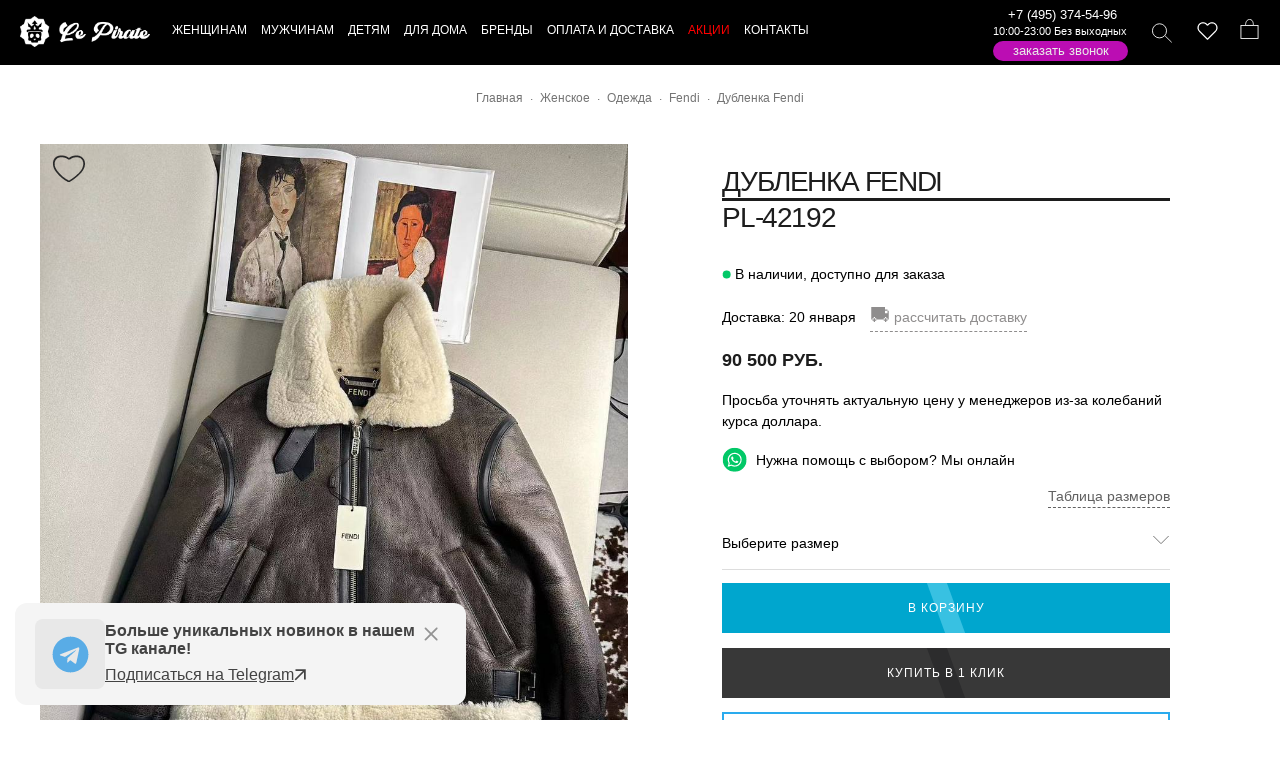

--- FILE ---
content_type: text/html; charset=UTF-8
request_url: https://lepirate.ru/products/dublenka-fendi-3.htm
body_size: 34763
content:
<!DOCTYPE html>
<html lang="ru" >
<head><meta http-equiv="Content-Type" content="text/html; charset=UTF-8">
 <title>Дубленка Fendi из натуральной овчины в стиле авиатор, темно-коричневая, купить</title>
 <meta name="description" content="Дубленка  Fendi PL-42192 заказать по цене 90500 руб. в интернет-магазине люксовых брендов ✅ Большой ассортимент одежды и аксессуаров ✅ Оригинальное качество ✅ Скидки и акции ✅ Доставка по России, Казахстану и Беларуси."/>
  
<meta property="og:title" content="Дубленка Fendi из натуральной овчины в стиле авиатор, темно-коричневая, купить"/>   
<meta property="og:description" content="Дубленка  Fendi PL-42192 заказать по цене 90500 руб. в интернет-магазине люксовых брендов ✅ Большой ассортимент одежды и аксессуаров ✅ Оригинальное качество ✅ Скидки и акции ✅ Доставка по России, Казахстану и Беларуси."/>
<meta property="og:image" content="https://lepirate.ru/upload/shop/mini/photo-2023-10-29-19-38-47.jpg"/> 
<meta property="og:type" content="website"/> 
<meta property="og:url" content= "https://lepirate.ru/products/dublenka-fendi-3.htm" /> 
  
        <link rel="icon" href="https://lepirate.ru/favicon.svg" type="image/svg+xml">
         <meta name="viewport" content="width=device-width, initial-scale=1.0, maximum-scale=1.0, user-scalable=no" >
        <meta name="google-site-verification" content="KJfuAIPc9oVIyF1Aghdk-XzAY9pU3zgvIOPADyZbNf8" />
        
        <link rel="stylesheet" href="/templates/standart/css/glide.theme.min.css" />        <link rel="stylesheet" href="/templates/standart/css/fancybox.min.css" type="text/css" media="screen" />
        <link href="/templates/standart/css/styles.css?6677766768" rel="stylesheet">
        
         
        
         
  <link rel="canonical" href="https://lepirate.ru/products/dublenka-fendi-3.htm"/>
  

 
 
 
<script type="text/javascript" src="/templates/standart/js/sweetalert2.all.min.js" defer></script>
<script src="/templates/standart/js/fancybox.min.js?88444846" defer ></script>

<script src="/templates/standart/js/rater.js"></script>
<script type="text/javascript" src="/templates/standart/js/main.js?4455555566555454" defer></script>


</head>
<body class="productlanding pace-done" id="productlanding">
<div id="symbol-reference" class="symbol-reference">
<svg xmlns="http://www.w3.org/2000/svg">
<symbol viewBox="0 0 20.762 23.072" id="bag">
  <g id="Group_761" data-name="Group 761" transform="translate(-1159.898 -1360.5)">
    <rect id="Rectangle_574" data-name="Rectangle 574" class="cls-1" width="19.762" height="15.142" transform="translate(1160.398 1367.929)"></rect>
    <path id="Path_418" data-name="Path 418" class="cls-1" d="M72.076.5c4.748,0,4.363,6.929,4.363,6.929H67.2C67.328,7.429,67.328.5,72.076.5Z" transform="translate(1098.331 1360.5)"></path>
  </g>
</symbol> <symbol viewBox="0 0 16.707 16.707" id="close">
  <g id="Group_819" data-name="Group 819" transform="translate(-76.146 -620.146)">
    <line id="Line_280" data-name="Line 280" class="cls-1" y1="16" x2="16" transform="translate(76.5 620.5)"></line>
    <line id="Line_279" data-name="Line 279" class="cls-1" x2="15" y2="15" transform="translate(76.5 621.5)"></line>
  </g>
</symbol> 
<symbol viewBox="0 0 23 23" id="telegram">
<path d="M 20.572266 3.0117188 C 20.239891 2.9764687 19.878625 3.028375 19.515625 3.171875 C 19.065625 3.348875 12.014406 6.3150313 5.4414062 9.0820312 L 3.2695312 9.9960938 C 2.4285313 10.337094 2.0039062 10.891672 2.0039062 11.638672 C 2.0039062 12.161672 2.22525 12.871063 3.28125 13.289062 L 6.9472656 14.757812 C 7.2642656 15.708813 8.0005469 17.916906 8.1855469 18.503906 C 8.2955469 18.851906 8.5733906 19.728594 9.2753906 19.933594 C 9.4193906 19.982594 9.5696563 20.007813 9.7226562 20.007812 C 10.165656 20.007812 10.484625 19.801641 10.640625 19.681641 L 12.970703 17.710938 L 15.800781 20.328125 C 15.909781 20.439125 16.486719 21 17.261719 21 C 18.228719 21 18.962234 20.195016 19.115234 19.416016 C 19.198234 18.989016 21.927734 5.2870625 21.927734 5.2890625 C 22.172734 4.1900625 21.732219 3.6199531 21.449219 3.3769531 C 21.206719 3.1694531 20.904641 3.0469688 20.572266 3.0117188 z M 19.910156 5.171875 C 19.533156 7.061875 17.478016 17.378234 17.166016 18.865234 L 13.029297 15.039062 L 10.222656 17.416016 L 11 14.375 C 11 14.375 16.362547 8.9468594 16.685547 8.6308594 C 16.945547 8.3778594 17 8.2891719 17 8.2011719 C 17 8.0841719 16.939781 8 16.800781 8 C 16.675781 8 16.506016 8.1197812 16.416016 8.1757812 C 15.272669 8.8885973 10.404094 11.662239 8.0078125 13.025391 L 4.53125 11.636719 L 6.21875 10.927734 C 10.51775 9.1177344 18.174156 5.893875 19.910156 5.171875 z"/>
</symbol>

<symbol viewBox="0 0 32 32" id="tg">
<path d="M16 0.5c-8.563 0-15.5 6.938-15.5 15.5s6.938 15.5 15.5 15.5c8.563 0 15.5-6.938 15.5-15.5s-6.938-15.5-15.5-15.5zM23.613 11.119l-2.544 11.988c-0.188 0.85-0.694 1.056-1.4 0.656l-3.875-2.856-1.869 1.8c-0.206 0.206-0.381 0.381-0.781 0.381l0.275-3.944 7.181-6.488c0.313-0.275-0.069-0.431-0.482-0.156l-8.875 5.587-3.825-1.194c-0.831-0.262-0.85-0.831 0.175-1.231l14.944-5.763c0.694-0.25 1.3 0.169 1.075 1.219z"></path>
</symbol>

<symbol viewBox="0 0 22.8 21.9" id="instagram">
  <path id="Path_423" data-name="Path 423" class="cls-1" d="M17.2,4.2a1.3,1.3,0,1,0,1.3,1.3A1.324,1.324,0,0,0,17.2,4.2Zm0,1.2Z"></path>
  <path id="Path_424" data-name="Path 424" class="cls-2" d="M4.2.5H18.6c2,0,3.7,2.3,3.7,5.1V16.3c0,2.8-1.6,5.1-3.7,5.1H4.2c-2,0-3.7-2.3-3.7-5.1V5.6C.5,2.8,2.1.5,4.2.5Z"></path>
  <circle id="Ellipse_176" data-name="Ellipse 176" class="cls-2" cx="5.1" cy="5.1" r="5.1" transform="translate(6.4 6.1)"></circle>
</symbol> <symbol viewBox="0 0 21 16" id="menu">
  <g id="Group_825" data-name="Group 825" transform="translate(-57.5 -4770)">
    <line id="Line_336" data-name="Line 336" class="cls-1" x2="21" transform="translate(57.5 4785.5)"></line>
    <line id="Line_335" data-name="Line 335" class="cls-1" x2="21" transform="translate(57.5 4770.5)"></line>
    <line id="Line_394" data-name="Line 394" class="cls-1" x2="21" transform="translate(57.5 4778.5)"></line>
  </g>
</symbol> <symbol viewBox="0 0 22.922 22.158" id="search">
  <g id="Group_762" data-name="Group 762" transform="translate(-1079.439 -1360.5)">
    <circle id="Ellipse_174" data-name="Ellipse 174" class="cls-1" cx="8.084" cy="8.084" r="8.084" transform="translate(1079.939 1361)"></circle>
    <line id="Line_224" data-name="Line 224" class="cls-1" x2="7.571" y2="7.443" transform="translate(1094.44 1374.859)"></line>
  </g>
</symbol> 
 <symbol id="skull-logo" xmlns="http://www.w3.org/2000/svg" viewBox="0 0 93.64 98.45">
        <g id="Layer_2" data-name="Layer 2">
<g id="Layer_1-2" data-name="Layer 1">
<path style="fill:#fff;fill-rule:evenodd;" d="M46.82,0,59.43,8.88l16.32.52,5,14.6L93.64,34,89.09,48.75l4.55,15.69L81.29,73.69,75.75,89.05l-15.42.23L46.82,98.45,34.21,89.57l-16.33-.52-5-14.59L0,64.44,4.55,49.7,0,34l12.34-9.24L17.88,9.4,33.3,9.17,46.82,0ZM45.11,75.55c-3-3.2-.22-4.92,1.44-2.71a2.3,2.3,0,0,0,.27.28l.27-.28c1.65-2.21,4.49-.49,1.44,2.71-.85.9-.5.83-1.71,1-1.22-.21-.86-.14-1.71-1Zm1.71-25.32a136.6,136.6,0,0,0-15.44.71c-4.36.77-7.1.07-6.16,9.35.31,3,1.19,3.89,1.82,6.18.43,1.55-.49,4.31-.83,6.07-1,5.14,4.41,6.24,9,6.33,1.1,3.33-.47,4.45,3.76,5.35,2.81.61,5.18-.37,7.86-.37s5,1,7.86.37c4.23-.9,2.65-2,3.75-5.35,4.58-.09,10-1.19,9-6.33-.34-1.76-1.26-4.52-.84-6.07.63-2.29,1.52-3.17,1.83-6.18.94-9.28-1.81-8.58-6.16-9.35a136.88,136.88,0,0,0-15.44-.71Zm3.31-9.59c-.3-2-1.61-6.94-3.31-7.9-1.7,1-3,5.94-3.31,7.9,1,1,2.22,2.06,3.31,3,1.09-1,2.29-2,3.31-3ZM46.82,14c2.52,2.47,7.91,8.38,8.75,11.63-2.07-1.2-4.15-2-5.41-.27-1,1.33.1,2.8,1,3.57,1.16,1,2.62,1,4.42,1a5.34,5.34,0,0,1,.32,3.85c1.93-2.39,12.55-13,13.72-13.21a90.22,90.22,0,0,1-3.3,14.17c-4.27,1.14-7.43,1.06-6.2,7.36,3.69.5,16.53-1,10.34,10.2-1.59-1.59,0-4.62-20.11-4.5H43.26c-20.13-.12-18.52,2.91-20.11,4.5-6.19-11.2,6.66-9.7,10.34-10.2,1.23-6.3-1.93-6.22-6.19-7.36A89.11,89.11,0,0,1,24,20.62c1.16.16,11.79,10.82,13.72,13.21A5.24,5.24,0,0,1,38,30c1.79,0,3.26-.06,4.41-1,.93-.77,2-2.24,1-3.57-1.27-1.73-3.34-.93-5.42.27.84-3.25,6.23-9.16,8.76-11.63ZM57.42,56.4a5.09,5.09,0,0,0-7.11,4.71A8.53,8.53,0,0,0,55,68.56c7.84,4,10.21-9.11,2.4-12.16Zm-21.2,0a5.08,5.08,0,0,1,7.1,4.71,8.49,8.49,0,0,1-4.71,7.45c-7.83,4-10.2-9.11-2.39-12.16Z"/></g></g>
 </symbol> 
 
 <symbol viewBox="0 0 24 24" id="whatsapp">
<path d="M.057 24l1.687-6.163c-1.041-1.804-1.588-3.849-1.587-5.946.003-6.556 5.338-11.891 11.893-11.891 3.181.001 6.167 1.24 8.413 3.488 2.245 2.248 3.481 5.236 3.48 8.414-.003 6.557-5.338 11.892-11.893 11.892-1.99-.001-3.951-.5-5.688-1.448l-6.305 1.654zm6.597-3.807c1.676.995 3.276 1.591 5.392 1.592 5.448 0 9.886-4.434 9.889-9.885.002-5.462-4.415-9.89-9.881-9.892-5.452 0-9.887 4.434-9.889 9.884-.001 2.225.651 3.891 1.746 5.634l-.999 3.648 3.742-.981zm11.387-5.464c-.074-.124-.272-.198-.57-.347-.297-.149-1.758-.868-2.031-.967-.272-.099-.47-.149-.669.149-.198.297-.768.967-.941 1.165-.173.198-.347.223-.644.074-.297-.149-1.255-.462-2.39-1.475-.883-.788-1.48-1.761-1.653-2.059-.173-.297-.018-.458.13-.606.134-.133.297-.347.446-.521.151-.172.2-.296.3-.495.099-.198.05-.372-.025-.521-.075-.148-.669-1.611-.916-2.206-.242-.579-.487-.501-.669-.51l-.57-.01c-.198 0-.52.074-.792.372s-1.04 1.016-1.04 2.479 1.065 2.876 1.213 3.074c.149.198 2.095 3.2 5.076 4.487.709.306 1.263.489 1.694.626.712.226 1.36.194 1.872.118.571-.085 1.758-.719 2.006-1.413.248-.695.248-1.29.173-1.414z"/>
 </symbol> 
  

 
 <symbol id="star" viewBox="0 0 16 15"><path d="M7.31524 1.10748C7.53077 0.444134 8.46923 0.444133 8.68476 1.10748L9.85898 4.72134C9.95537 5.018 10.2318 5.21885 10.5437 5.21885H14.3436C15.0411 5.21885 15.3311 6.11137 14.7668 6.52134L11.6926 8.75483C11.4403 8.93817 11.3347 9.26316 11.4311 9.55981L12.6053 13.1737C12.8208 13.837 12.0616 14.3886 11.4973 13.9787L8.42321 11.7452C8.17085 11.5618 7.82915 11.5618 7.57679 11.7452L4.50266 13.9787C3.93839 14.3886 3.17916 13.837 3.39469 13.1737L4.56891 9.55981C4.6653 9.26316 4.5597 8.93817 4.30735 8.75483L1.23322 6.52134C0.668946 6.11137 0.958943 5.21885 1.65642 5.21885H5.45626C5.76819 5.21885 6.04463 5.018 6.14102 4.72134L7.31524 1.10748Z" fill="black"/></symbol>

<symbol id="cash" viewBox="0 0 21 21">
<path d="M8.77421 11.9877C9.27431 11.4876 9.95259 11.2067 10.6598 11.2067C11.3671 11.2067 12.0454 11.4876 12.5454 11.9877C13.0455 12.4878 13.3265 13.1661 13.3265 13.8733C13.3265 14.5806 13.0455 15.2589 12.5454 15.759C12.0454 16.259 11.3671 16.54 10.6598 16.54C9.95259 16.54 9.27431 16.259 8.77421 15.759C8.27412 15.2589 7.99316 14.5806 7.99316 13.8733C7.99316 13.1661 8.27412 12.4878 8.77421 11.9877ZM9.59917 12.8127C9.31787 13.094 9.15983 13.4755 9.15983 13.8733C9.15983 14.2712 9.31787 14.6527 9.59917 14.934C9.88047 15.2153 10.262 15.3733 10.6598 15.3733C11.0577 15.3733 11.4392 15.2153 11.7205 14.934C12.0018 14.6527 12.1598 14.2712 12.1598 13.8733C12.1598 13.4755 12.0018 13.094 11.7205 12.8127C11.4392 12.5314 11.0577 12.3733 10.6598 12.3733C10.262 12.3733 9.88048 12.5314 9.59917 12.8127Z" stroke="black" stroke-width="0.5"/>
<path d="M15.0614 4.94851C15.1255 5.03842 15.241 5.0756 15.3456 5.03997L16.8575 4.52471L18.3717 8.95421C18.4063 9.05536 18.5013 9.12334 18.6082 9.12334H19.1599V18.6233H2.15991V9.12334H2.33491C2.35618 9.12334 2.37683 9.12068 2.39654 9.11569L2.87221 9.12082C2.92984 9.12145 2.98592 9.10214 3.03095 9.06616L12.5655 1.44928L15.0614 4.94851ZM16.8474 9.12334C16.9281 9.12334 17.0038 9.08438 17.0508 9.01873C17.0977 8.95309 17.1101 8.86882 17.084 8.79246L16.2198 6.26496C16.1758 6.13614 16.0367 6.06624 15.9071 6.10773L14.6387 6.51356L14.6387 6.51352L14.6342 6.51504L8.41008 8.63671C8.29433 8.67617 8.22411 8.79357 8.24411 8.91422C8.26411 9.03487 8.36845 9.12334 8.49075 9.12334H16.8474ZM13.6989 5.60164C13.7737 5.57615 13.832 5.51682 13.8562 5.44162C13.8804 5.36643 13.8677 5.28421 13.8218 5.21988L12.4851 3.34488C12.4453 3.28896 12.3842 3.2519 12.3161 3.24241C12.2481 3.23291 12.1792 3.25182 12.1255 3.29468L7.0372 7.35968C6.94229 7.43551 6.91562 7.5686 6.974 7.67514C7.03239 7.78169 7.15891 7.83083 7.2739 7.79164L13.6989 5.60164ZM3.32658 15.6808C3.32658 15.7867 3.3933 15.8811 3.49312 15.9165C3.81004 16.0287 4.0979 16.2103 4.3357 16.448C4.5735 16.6856 4.75523 16.9734 4.86763 17.2903C4.90302 17.39 4.9974 17.4567 5.10325 17.4567H16.2182C16.3241 17.4567 16.4185 17.39 16.4539 17.2902C16.5662 16.9737 16.7477 16.6861 16.9852 16.4486C17.2227 16.2111 17.5102 16.0296 17.8268 15.9173C17.9266 15.8819 17.9932 15.7875 17.9932 15.6817V12.065C17.9932 11.9592 17.9266 11.8648 17.8268 11.8294C17.5102 11.7171 17.2227 11.5356 16.9852 11.2981C16.7477 11.0605 16.5662 10.773 16.4539 10.4564C16.4185 10.3567 16.3241 10.29 16.2182 10.29H5.10158C4.99575 10.29 4.90138 10.3566 4.86598 10.4564C4.75365 10.7728 4.57211 11.0602 4.3346 11.2976C4.09709 11.535 3.80959 11.7164 3.49308 11.8285C3.39328 11.8639 3.32658 11.9583 3.32658 12.0642V15.6808Z" stroke="black" stroke-width="0.5" stroke-linejoin="round"/>
</symbol>

<symbol id="delivery" viewBox="0 0 21 21">
<g clip-path="url(#clip0_462_194)">
<path d="M20.3825 9.77348L20.3829 9.77443C20.4009 9.81888 20.41 9.8664 20.4099 9.91435V9.91501V14.915C20.4099 15.1802 20.3046 15.4346 20.117 15.6221C19.9295 15.8097 19.6751 15.915 19.4099 15.915H18.0818H17.8877L17.8396 16.103C17.7157 16.587 17.4342 17.016 17.0396 17.3223C16.6449 17.6286 16.1595 17.7949 15.6599 17.7949C15.1603 17.7949 14.6749 17.6286 14.2803 17.3223C13.8856 17.016 13.6041 16.587 13.4802 16.103L13.4321 15.915H13.238H9.33179H9.13773L9.0896 16.103C8.96568 16.587 8.68421 17.016 8.28955 17.3223C7.8949 17.6286 7.40951 17.7949 6.90991 17.7949C6.41032 17.7949 5.92493 17.6286 5.53027 17.3223C5.13562 17.016 4.85414 16.587 4.73022 16.103L4.68209 15.915H4.48804H3.15991C2.8947 15.915 2.64034 15.8097 2.45281 15.6221C2.26527 15.4346 2.15991 15.1802 2.15991 14.915V6.16501C2.15991 5.89979 2.26527 5.64544 2.45281 5.4579C2.64034 5.27037 2.8947 5.16501 3.15991 5.16501H15.0349C15.1344 5.16501 15.2298 5.20452 15.3001 5.27484C15.3704 5.34517 15.4099 5.44055 15.4099 5.54001V6.16501V6.41501H15.6599L18.3615 6.41501L18.3623 6.41501C18.5615 6.41432 18.7563 6.47347 18.9215 6.58478C19.0867 6.69609 19.2147 6.85444 19.2888 7.03932L20.3825 9.77348ZM20.6599 14.915V9.91501L15.6599 5.54001C15.6599 5.37425 15.5941 5.21528 15.4769 5.09807C15.3596 4.98086 15.2007 4.91501 15.0349 4.91501H3.15991C2.82839 4.91501 2.51045 5.0467 2.27603 5.28113C2.04161 5.51555 1.90991 5.83349 1.90991 6.16501V14.915C1.90991 15.2465 2.04161 15.5645 2.27603 15.7989C2.51045 16.0333 2.82839 16.165 3.15991 16.165H4.48804C4.62573 16.7028 4.93848 17.1794 5.37698 17.5198C5.81549 17.8602 6.35481 18.0449 6.90991 18.0449C7.46502 18.0449 8.00434 17.8602 8.44284 17.5198C8.88135 17.1794 9.1941 16.7028 9.33179 16.165H13.238C13.3757 16.7028 13.6885 17.1794 14.127 17.5198C14.5655 17.8602 15.1048 18.0449 15.6599 18.0449C16.215 18.0449 16.7543 17.8602 17.1928 17.5198C17.6313 17.1794 17.9441 16.7028 18.0818 16.165H19.4099C19.7414 16.165 20.0594 16.0333 20.2938 15.7989C20.5282 15.5645 20.6599 15.2465 20.6599 14.915ZM15.6599 7.16501H15.4099V7.41501V9.29001V9.54001H15.6599H19.1115H19.4807L19.3436 9.19716L18.5936 7.32216L18.5307 7.16501H18.3615H15.6599ZM3.15991 5.91501H2.90991V6.16501V11.165V11.415H3.15991H14.4099H14.6599V11.165V6.16501V5.91501H14.4099H3.15991ZM13.238 15.165H13.4312L13.4799 14.9782C13.5554 14.689 13.6875 14.4176 13.8687 14.1799C14.0498 13.9422 14.2763 13.7427 14.535 13.5932L14.6599 13.521V13.3767V12.415V12.165H14.4099H3.15991H2.90991V12.415V14.915V15.165H3.15991H4.48804H4.68209L4.73022 14.977C4.85414 14.493 5.13562 14.0641 5.53027 13.7577C5.92493 13.4514 6.41032 13.2851 6.90991 13.2851C7.40951 13.2851 7.8949 13.4514 8.28955 13.7577C8.68421 14.0641 8.96568 14.493 9.0896 14.977L9.13773 15.165H9.33179H13.238ZM5.84925 14.4793L6.02603 14.6561L5.84925 14.4793C5.63947 14.6891 5.49661 14.9564 5.43873 15.2474C5.38086 15.5383 5.41056 15.8399 5.52409 16.114C5.63762 16.3881 5.82988 16.6224 6.07656 16.7872C6.32323 16.952 6.61324 17.04 6.90991 17.04C7.30774 17.04 7.68927 16.882 7.97057 16.6007C8.25188 16.3194 8.40991 15.9378 8.40991 15.54C8.40991 15.2433 8.32194 14.9533 8.15712 14.7067C7.99229 14.46 7.75803 14.2677 7.48394 14.1542C7.20985 14.0407 6.90825 14.011 6.61728 14.0688C6.3263 14.1267 6.05903 14.2696 5.84925 14.4793ZM19.4099 15.165H19.6599V14.915V10.54V10.29H19.4099H15.6599H15.4099V10.54V13.04V13.2898L15.6597 13.29C16.1586 13.2905 16.6433 13.4564 17.0378 13.7619C17.4323 14.0673 17.7144 14.495 17.8398 14.9779L17.8884 15.165H18.0818H19.4099ZM14.8266 16.7872C15.0732 16.952 15.3632 17.04 15.6599 17.04C16.0577 17.04 16.4393 16.882 16.7206 16.6007C17.0019 16.3194 17.1599 15.9378 17.1599 15.54C17.1599 15.2433 17.0719 14.9533 16.9071 14.7067C16.7423 14.46 16.508 14.2677 16.2339 14.1542C15.9598 14.0407 15.6582 14.011 15.3673 14.0688C15.0763 14.1267 14.809 14.2696 14.5993 14.4793C14.3895 14.6891 14.2466 14.9564 14.1887 15.2474C14.1309 15.5383 14.1606 15.8399 14.2741 16.114C14.3876 16.3881 14.5799 16.6224 14.8266 16.7872Z" stroke="black" stroke-width="0.5"/>
</g>
<defs>
<clipPath id="clip0_462_194">
<rect width="20" height="20" fill="white" transform="translate(0.659912 0.540009)"/>
</clipPath>
</defs>
</symbol>
 
</svg></div><header id="header" class="header" role="banner">
    <div class="masthead-wrapper">
        <div class="masthead-container">
            <a href="#" class="mobileMenu-toggle" data-mobile-menu-toggle="menu" aria-controls="menu" aria-expanded="false">
                <span class="mobileMenu-toggleIcon">Меню</span>
            </a>
            <div class="masthead">
                <div class="masthead-inner container">
                    <div class="header-logo js-dropdown-close">
                        <a href="/" class="header-logo-link" title="На главную"></a>
                    </div>
                    <svg class="skull-logo">
                        <use xlink:href="#skull-logo"></use>
                    </svg>
                    <div data-content-region="header_bottom"></div>
                    <div class="navPages-container" id="menu" data-menu="" aria-hidden="true">
                        <nav class="navPages">
                        
       <div class="mobile-search phone-mobile navPages-quickSearch" style="padding: 20px;border-bottom: #000 1px solid;">
 
 <a href="tel:+74953745496">+7 (495) 374-54-96</a>               
 <a class="whatsapp-tap" href="https://api.whatsapp.com/send?phone=79253300906"><div class="icon whatsapp"><svg><use xlink:href="#whatsapp"></use></svg></div></a>
  
    </div>                 
                        
    <ul class="navPages-list navPages-list--categories">
            
            
              <li class="navPages-item navPages-item-page rel3">
  <a   class="level-top" ><span>Женщинам</span></a>

      <a class="navPages-action navPage-menu-action js-navDropdown has-subMenu is-link" data-collapsible="navPages--0" data-desktop-nav-content="dropdownContent-3"  href="/woman" >
          <span class="navPages-label">Женщинам</span></a>

                       <div class="navPage-subMenu" id="navPages--0" aria-hidden="true" tabindex="-1">
        <ul class="navPage-subMenu-list">
                               <li class="navPage-subMenu-item">
                          <a  href="/woman/odezhda" class="navPages-action navPage-subMenu-action js-navDropdown has-subMenu"  data-collapsible="navPages-0-0"   >
                              <span class="navPages-label">Одежда</span></a>
                                                       <div class="navPage-subMenu" id="navPages-0-0" aria-hidden="true" tabindex="-1">
                                <ul class="navPage-subMenu-list">
                                                                               <li class="navPage-subMenu-item">
                                                <a class="navPage-subMenu-action navPage-subSubMenu-action navPages-action" href="/woman/odezhda/bluzki" >
                                                Блузки</a>
                                        </li>                                        
                                                                               <li class="navPage-subMenu-item">
                                                <a class="navPage-subMenu-action navPage-subSubMenu-action navPages-action" href="/woman/odezhda/bryuki" >
                                                Брюки</a>
                                        </li>                                        
                                                                               <li class="navPage-subMenu-item">
                                                <a class="navPage-subMenu-action navPage-subSubMenu-action navPages-action" href="/woman/odezhda/vetrovki" >
                                                Ветровки</a>
                                        </li>                                        
                                                                               <li class="navPage-subMenu-item">
                                                <a class="navPage-subMenu-action navPage-subSubMenu-action navPages-action" href="/woman/odezhda/vodolazki" >
                                                Водолазки</a>
                                        </li>                                        
                                                                               <li class="navPage-subMenu-item">
                                                <a class="navPage-subMenu-action navPage-subSubMenu-action navPages-action" href="/woman/odezhda/dzhempery" >
                                                Джемперы</a>
                                        </li>                                        
                                                                               <li class="navPage-subMenu-item">
                                                <a class="navPage-subMenu-action navPage-subSubMenu-action navPages-action" href="/woman/odezhda/dzhinsy" >
                                                Джинсы</a>
                                        </li>                                        
                                                                               <li class="navPage-subMenu-item">
                                                <a class="navPage-subMenu-action navPage-subSubMenu-action navPages-action" href="/woman/odezhda/dublenki" >
                                                Дубленки</a>
                                        </li>                                        
                                                                               <li class="navPage-subMenu-item">
                                                <a class="navPage-subMenu-action navPage-subSubMenu-action navPages-action" href="/woman/odezhda/zhilety" >
                                                Жилеты</a>
                                        </li>                                        
                                                                               <li class="navPage-subMenu-item">
                                                <a class="navPage-subMenu-action navPage-subSubMenu-action navPages-action" href="/woman/odezhda/mehovye-zhilety" >
                                                Жилеты меховые</a>
                                        </li>                                        
                                                                               <li class="navPage-subMenu-item">
                                                <a class="navPage-subMenu-action navPage-subSubMenu-action navPages-action" href="/woman/odezhda/italyanskaya-verkhnyaya" >
                                                Итальянская верхняя одежда</a>
                                        </li>                                        
                                                                               <li class="navPage-subMenu-item">
                                                <a class="navPage-subMenu-action navPage-subSubMenu-action navPages-action" href="/woman/odezhda/kardigany" >
                                                Кардиганы</a>
                                        </li>                                        
                                                                               <li class="navPage-subMenu-item">
                                                <a class="navPage-subMenu-action navPage-subSubMenu-action navPages-action" href="/woman/odezhda/kombinezony" >
                                                Комбинезоны</a>
                                        </li>                                        
                                                                               <li class="navPage-subMenu-item">
                                                <a class="navPage-subMenu-action navPage-subSubMenu-action navPages-action" href="/woman/odezhda/kostyumy" >
                                                Костюмы</a>
                                        </li>                                        
                                                                               <li class="navPage-subMenu-item">
                                                <a class="navPage-subMenu-action navPage-subSubMenu-action navPages-action" href="/woman/odezhda/koftochki" >
                                                Кофточки</a>
                                        </li>                                        
                                                                               <li class="navPage-subMenu-item">
                                                <a class="navPage-subMenu-action navPage-subSubMenu-action navPages-action" href="/woman/odezhda/kofty" >
                                                Кофты</a>
                                        </li>                                        
                                                                               <li class="navPage-subMenu-item">
                                                <a class="navPage-subMenu-action navPage-subSubMenu-action navPages-action" href="/woman/odezhda/kypalniki" >
                                                Купальники</a>
                                        </li>                                        
                                                                               <li class="navPage-subMenu-item">
                                                <a class="navPage-subMenu-action navPage-subSubMenu-action navPages-action" href="/woman/odezhda/kurtki" >
                                                Куртки</a>
                                        </li>                                        
                                                                               <li class="navPage-subMenu-item">
                                                <a class="navPage-subMenu-action navPage-subSubMenu-action navPages-action" href="/woman/odezhda/kurtki-kozhannye" >
                                                Куртки кожанные</a>
                                        </li>                                        
                                                                               <li class="navPage-subMenu-item">
                                                <a class="navPage-subMenu-action navPage-subSubMenu-action navPages-action" href="/woman/odezhda/leginsy" >
                                                Легинсы</a>
                                        </li>                                        
                                                                               <li class="navPage-subMenu-item">
                                                <a class="navPage-subMenu-action navPage-subSubMenu-action navPages-action" href="/woman/odezhda/palto" >
                                                Пальто</a>
                                        </li>                                        
                                                                               <li class="navPage-subMenu-item">
                                                <a class="navPage-subMenu-action navPage-subSubMenu-action navPages-action" href="/woman/odezhda/pidzhaki" >
                                                Пиджаки</a>
                                        </li>                                        
                                                                               <li class="navPage-subMenu-item">
                                                <a class="navPage-subMenu-action navPage-subSubMenu-action navPages-action" href="/woman/odezhda/platya" >
                                                Платья</a>
                                        </li>                                        
                                                                               <li class="navPage-subMenu-item">
                                                <a class="navPage-subMenu-action navPage-subSubMenu-action navPages-action" href="/woman/odezhda/plashchi" >
                                                Плащи</a>
                                        </li>                                        
                                                                               <li class="navPage-subMenu-item">
                                                <a class="navPage-subMenu-action navPage-subSubMenu-action navPages-action" href="/woman/odezhda/pulovery" >
                                                Пуловеры</a>
                                        </li>                                        
                                                                               <li class="navPage-subMenu-item">
                                                <a class="navPage-subMenu-action navPage-subSubMenu-action navPages-action" href="/woman/odezhda/puhoviki" >
                                                Пуховики</a>
                                        </li>                                        
                                                                               <li class="navPage-subMenu-item">
                                                <a class="navPage-subMenu-action navPage-subSubMenu-action navPages-action" href="/woman/odezhda/rubashki" >
                                                Рубашки</a>
                                        </li>                                        
                                                                               <li class="navPage-subMenu-item">
                                                <a class="navPage-subMenu-action navPage-subSubMenu-action navPages-action" href="/woman/odezhda/sarafany" >
                                                Сарафаны</a>
                                        </li>                                        
                                                                               <li class="navPage-subMenu-item">
                                                <a class="navPage-subMenu-action navPage-subSubMenu-action navPages-action" href="/woman/odezhda/svitery" >
                                                Свитеры</a>
                                        </li>                                        
                                                                               <li class="navPage-subMenu-item">
                                                <a class="navPage-subMenu-action navPage-subSubMenu-action navPages-action" href="/woman/odezhda/svitshoty" >
                                                Свитшоты</a>
                                        </li>                                        
                                                                               <li class="navPage-subMenu-item">
                                                <a class="navPage-subMenu-action navPage-subSubMenu-action navPages-action" href="/woman/odezhda/sportivnye-kostyumy" >
                                                Спортивные костюмы</a>
                                        </li>                                        
                                                                               <li class="navPage-subMenu-item">
                                                <a class="navPage-subMenu-action navPage-subSubMenu-action navPages-action" href="/woman/odezhda/tolstovki" >
                                                Толстовки</a>
                                        </li>                                        
                                                                               <li class="navPage-subMenu-item">
                                                <a class="navPage-subMenu-action navPage-subSubMenu-action navPages-action" href="/woman/odezhda/topy" >
                                                Топы</a>
                                        </li>                                        
                                                                               <li class="navPage-subMenu-item">
                                                <a class="navPage-subMenu-action navPage-subSubMenu-action navPages-action" href="/woman/odezhda/tuniki" >
                                                Туники</a>
                                        </li>                                        
                                                                               <li class="navPage-subMenu-item">
                                                <a class="navPage-subMenu-action navPage-subSubMenu-action navPages-action" href="/woman/odezhda/futbolki" >
                                                Футболки</a>
                                        </li>                                        
                                                                               <li class="navPage-subMenu-item">
                                                <a class="navPage-subMenu-action navPage-subSubMenu-action navPages-action" href="/woman/odezhda/shorty" >
                                                Шорты</a>
                                        </li>                                        
                                                                               <li class="navPage-subMenu-item">
                                                <a class="navPage-subMenu-action navPage-subSubMenu-action navPages-action" href="/woman/odezhda/shuby" >
                                                Шубы</a>
                                        </li>                                        
                                                                               <li class="navPage-subMenu-item">
                                                <a class="navPage-subMenu-action navPage-subSubMenu-action navPages-action" href="/woman/odezhda/yubki" >
                                                Юбки</a>
                                        </li>                                        
                                         
                                       <li class="navPage-subMenu-item"><a class="navPage-subMenu-action navPage-subSubMenu-action navPages-action" href="/woman/odezhda" >Смотреть всё</a></li> 
                                </ul>
                            </div>
                                            </li>
                                               <li class="navPage-subMenu-item">
                          <a  href="/woman/obuv" class="navPages-action navPage-subMenu-action js-navDropdown has-subMenu"  data-collapsible="navPages-1-0"   >
                              <span class="navPages-label">Обувь</span></a>
                                                       <div class="navPage-subMenu" id="navPages-1-0" aria-hidden="true" tabindex="-1">
                                <ul class="navPage-subMenu-list">
                                                                               <li class="navPage-subMenu-item">
                                                <a class="navPage-subMenu-action navPage-subSubMenu-action navPages-action" href="/woman/obuv/baletki" >
                                                Балетки</a>
                                        </li>                                        
                                                                               <li class="navPage-subMenu-item">
                                                <a class="navPage-subMenu-action navPage-subSubMenu-action navPages-action" href="/woman/obuv/bosonozhki" >
                                                Босоножки</a>
                                        </li>                                        
                                                                               <li class="navPage-subMenu-item">
                                                <a class="navPage-subMenu-action navPage-subSubMenu-action navPages-action" href="/woman/obuv/botilony" >
                                                Ботильоны</a>
                                        </li>                                        
                                                                               <li class="navPage-subMenu-item">
                                                <a class="navPage-subMenu-action navPage-subSubMenu-action navPages-action" href="/woman/obuv/botinki" >
                                                Ботинки</a>
                                        </li>                                        
                                                                               <li class="navPage-subMenu-item">
                                                <a class="navPage-subMenu-action navPage-subSubMenu-action navPages-action" href="/woman/obuv/botforty" >
                                                Ботфорты</a>
                                        </li>                                        
                                                                               <li class="navPage-subMenu-item">
                                                <a class="navPage-subMenu-action navPage-subSubMenu-action navPages-action" href="/woman/obuv/kedy" >
                                                Кеды</a>
                                        </li>                                        
                                                                               <li class="navPage-subMenu-item">
                                                <a class="navPage-subMenu-action navPage-subSubMenu-action navPages-action" href="/woman/obuv/krossovki" >
                                                Кроссовки</a>
                                        </li>                                        
                                                                               <li class="navPage-subMenu-item">
                                                <a class="navPage-subMenu-action navPage-subSubMenu-action navPages-action" href="/woman/obuv/lofery" >
                                                Лоферы</a>
                                        </li>                                        
                                                                               <li class="navPage-subMenu-item">
                                                <a class="navPage-subMenu-action navPage-subSubMenu-action navPages-action" href="/woman/obuv/mokasiny" >
                                                Мокасины</a>
                                        </li>                                        
                                                                               <li class="navPage-subMenu-item">
                                                <a class="navPage-subMenu-action navPage-subSubMenu-action navPages-action" href="/woman/obuv/mules" >
                                                Мюли</a>
                                        </li>                                        
                                                                               <li class="navPage-subMenu-item">
                                                <a class="navPage-subMenu-action navPage-subSubMenu-action navPages-action" href="/woman/obuv/polusapozhki" >
                                                Полусапожки</a>
                                        </li>                                        
                                                                               <li class="navPage-subMenu-item">
                                                <a class="navPage-subMenu-action navPage-subSubMenu-action navPages-action" href="/woman/obuv/sandalii" >
                                                Сандалии</a>
                                        </li>                                        
                                                                               <li class="navPage-subMenu-item">
                                                <a class="navPage-subMenu-action navPage-subSubMenu-action navPages-action" href="/woman/obuv/sapogi" >
                                                Сапоги</a>
                                        </li>                                        
                                                                               <li class="navPage-subMenu-item">
                                                <a class="navPage-subMenu-action navPage-subSubMenu-action navPages-action" href="/woman/obuv/snikery" >
                                                Сникерсы</a>
                                        </li>                                        
                                                                               <li class="navPage-subMenu-item">
                                                <a class="navPage-subMenu-action navPage-subSubMenu-action navPages-action" href="/woman/obuv/tufli" >
                                                Туфли</a>
                                        </li>                                        
                                                                               <li class="navPage-subMenu-item">
                                                <a class="navPage-subMenu-action navPage-subSubMenu-action navPages-action" href="/woman/obuv/uggi" >
                                                Угги</a>
                                        </li>                                        
                                                                               <li class="navPage-subMenu-item">
                                                <a class="navPage-subMenu-action navPage-subSubMenu-action navPages-action" href="/woman/obuv/shlepantsy" >
                                                Шлепки</a>
                                        </li>                                        
                                         
                                       <li class="navPage-subMenu-item"><a class="navPage-subMenu-action navPage-subSubMenu-action navPages-action" href="/woman/obuv" >Смотреть всё</a></li> 
                                </ul>
                            </div>
                                            </li>
                                               <li class="navPage-subMenu-item">
                          <a  href="/woman/sumki" class="navPages-action navPage-subMenu-action js-navDropdown has-subMenu"  data-collapsible="navPages-2-0"   >
                              <span class="navPages-label">Сумки</span></a>
                                                       <div class="navPage-subMenu" id="navPages-2-0" aria-hidden="true" tabindex="-1">
                                <ul class="navPage-subMenu-list">
                                                                               <li class="navPage-subMenu-item">
                                                <a class="navPage-subMenu-action navPage-subSubMenu-action navPages-action" href="/woman/sumki/bolshie" >
                                                Большие</a>
                                        </li>                                        
                                                                               <li class="navPage-subMenu-item">
                                                <a class="navPage-subMenu-action navPage-subSubMenu-action navPages-action" href="/woman/sumki/vechernie-sumochki" >
                                                Вечерние сумочки</a>
                                        </li>                                        
                                                                               <li class="navPage-subMenu-item">
                                                <a class="navPage-subMenu-action navPage-subSubMenu-action navPages-action" href="/woman/sumki/delovye" >
                                                Деловые</a>
                                        </li>                                        
                                                                               <li class="navPage-subMenu-item">
                                                <a class="navPage-subMenu-action navPage-subSubMenu-action navPages-action" href="/woman/sumki/dorozhnye" >
                                                Дорожные</a>
                                        </li>                                        
                                                                               <li class="navPage-subMenu-item">
                                                <a class="navPage-subMenu-action navPage-subSubMenu-action navPages-action" href="/woman/sumki/zelenyye" >
                                                Зеленые</a>
                                        </li>                                        
                                                                               <li class="navPage-subMenu-item">
                                                <a class="navPage-subMenu-action navPage-subSubMenu-action navPages-action" href="/woman/sumki/klassicheskie" >
                                                Классические</a>
                                        </li>                                        
                                                                               <li class="navPage-subMenu-item">
                                                <a class="navPage-subMenu-action navPage-subSubMenu-action navPages-action" href="/woman/sumki/klatchi" >
                                                Клатчи</a>
                                        </li>                                        
                                                                               <li class="navPage-subMenu-item">
                                                <a class="navPage-subMenu-action navPage-subSubMenu-action navPages-action" href="/woman/sumki/kombinirovannye" >
                                                Комбинированные</a>
                                        </li>                                        
                                                                               <li class="navPage-subMenu-item">
                                                <a class="navPage-subMenu-action navPage-subSubMenu-action navPages-action" href="/woman/sumki/korichnevyye" >
                                                Коричневые</a>
                                        </li>                                        
                                                                               <li class="navPage-subMenu-item">
                                                <a class="navPage-subMenu-action navPage-subSubMenu-action navPages-action" href="/woman/sumki/kosmetichki" >
                                                Косметички</a>
                                        </li>                                        
                                                                               <li class="navPage-subMenu-item">
                                                <a class="navPage-subMenu-action navPage-subSubMenu-action navPages-action" href="/woman/sumki/koshelki" >
                                                Кошельки</a>
                                        </li>                                        
                                                                               <li class="navPage-subMenu-item">
                                                <a class="navPage-subMenu-action navPage-subSubMenu-action navPages-action" href="/woman/sumki/lakirovannye" >
                                                Лакированные</a>
                                        </li>                                        
                                                                               <li class="navPage-subMenu-item">
                                                <a class="navPage-subMenu-action navPage-subSubMenu-action navPages-action" href="/woman/sumki/malenkie" >
                                                Маленькие</a>
                                        </li>                                        
                                                                               <li class="navPage-subMenu-item">
                                                <a class="navPage-subMenu-action navPage-subSubMenu-action navPages-action" href="/woman/sumki/mehovye" >
                                                Меховые</a>
                                        </li>                                        
                                                                               <li class="navPage-subMenu-item">
                                                <a class="navPage-subMenu-action navPage-subSubMenu-action navPages-action" href="/woman/sumki/na-poyas" >
                                                На пояс</a>
                                        </li>                                        
                                                                               <li class="navPage-subMenu-item">
                                                <a class="navPage-subMenu-action navPage-subSubMenu-action navPages-action" href="/woman/sumki/na-remne" >
                                                На ремне</a>
                                        </li>                                        
                                                                               <li class="navPage-subMenu-item">
                                                <a class="navPage-subMenu-action navPage-subSubMenu-action navPages-action" href="/woman/sumki/oblojki-na-pasport" >
                                                Обложки на паспорт</a>
                                        </li>                                        
                                                                               <li class="navPage-subMenu-item">
                                                <a class="navPage-subMenu-action navPage-subSubMenu-action navPages-action" href="/woman/sumki/pletenye" >
                                                Плетеные</a>
                                        </li>                                        
                                                                               <li class="navPage-subMenu-item">
                                                <a class="navPage-subMenu-action navPage-subSubMenu-action navPages-action" href="/woman/sumki/povsednevnye" >
                                                Повседневные</a>
                                        </li>                                        
                                                                               <li class="navPage-subMenu-item">
                                                <a class="navPage-subMenu-action navPage-subSubMenu-action navPages-action" href="/woman/sumki/ryukzaki" >
                                                Рюкзаки</a>
                                        </li>                                        
                                                                               <li class="navPage-subMenu-item">
                                                <a class="navPage-subMenu-action navPage-subSubMenu-action navPages-action" href="/woman/sumki/s-printom" >
                                                С принтом</a>
                                        </li>                                        
                                                                               <li class="navPage-subMenu-item">
                                                <a class="navPage-subMenu-action navPage-subSubMenu-action navPages-action" href="/woman/sumki/siniye" >
                                                Синие</a>
                                        </li>                                        
                                                                               <li class="navPage-subMenu-item">
                                                <a class="navPage-subMenu-action navPage-subSubMenu-action navPages-action" href="/woman/sumki/sportivnye" >
                                                Спортивные</a>
                                        </li>                                        
                                                                               <li class="navPage-subMenu-item">
                                                <a class="navPage-subMenu-action navPage-subSubMenu-action navPages-action" href="/woman/sumki/eksklyuzivnye" >
                                                Эксклюзивные</a>
                                        </li>                                        
                                                                               <li class="navPage-subMenu-item">
                                                <a class="navPage-subMenu-action navPage-subSubMenu-action navPages-action" href="/woman/sumki/elitnye" >
                                                Элитные</a>
                                        </li>                                        
                                                                               <li class="navPage-subMenu-item">
                                                <a class="navPage-subMenu-action navPage-subSubMenu-action navPages-action" href="/woman/sumki/yarkie" >
                                                Яркие</a>
                                        </li>                                        
                                         
                                       <li class="navPage-subMenu-item"><a class="navPage-subMenu-action navPage-subSubMenu-action navPages-action" href="/woman/sumki" >Смотреть всё</a></li> 
                                </ul>
                            </div>
                                            </li>
                                               <li class="navPage-subMenu-item">
                          <a  href="/woman/aksessuary" class="navPages-action navPage-subMenu-action js-navDropdown has-subMenu"  data-collapsible="navPages-3-0"   >
                              <span class="navPages-label">Аксессуары</span></a>
                                                       <div class="navPage-subMenu" id="navPages-3-0" aria-hidden="true" tabindex="-1">
                                <ul class="navPage-subMenu-list">
                                                                               <li class="navPage-subMenu-item">
                                                <a class="navPage-subMenu-action navPage-subSubMenu-action navPages-action" href="/woman/aksessuary/breloki" >
                                                Брелоки</a>
                                        </li>                                        
                                                                               <li class="navPage-subMenu-item">
                                                <a class="navPage-subMenu-action navPage-subSubMenu-action navPages-action" href="/woman/aksessuary/golovnye-ubory" >
                                                Головные уборы</a>
                                        </li>                                        
                                                                               <li class="navPage-subMenu-item">
                                                <a class="navPage-subMenu-action navPage-subSubMenu-action navPages-action" href="/woman/aksessuary/zonty" >
                                                Зонты</a>
                                        </li>                                        
                                                                               <li class="navPage-subMenu-item">
                                                <a class="navPage-subMenu-action navPage-subSubMenu-action navPages-action" href="/woman/aksessuary/kolgotki" >
                                                Колготки</a>
                                        </li>                                        
                                                                               <li class="navPage-subMenu-item">
                                                <a class="navPage-subMenu-action navPage-subSubMenu-action navPages-action" href="/woman/aksessuary/noski" >
                                                Носки</a>
                                        </li>                                        
                                                                               <li class="navPage-subMenu-item">
                                                <a class="navPage-subMenu-action navPage-subSubMenu-action navPages-action" href="/woman/aksessuary/ochki" >
                                                Очки</a>
                                        </li>                                        
                                                                               <li class="navPage-subMenu-item">
                                                <a class="navPage-subMenu-action navPage-subSubMenu-action navPages-action" href="/woman/aksessuary/perchatki" >
                                                Перчатки</a>
                                        </li>                                        
                                                                               <li class="navPage-subMenu-item">
                                                <a class="navPage-subMenu-action navPage-subSubMenu-action navPages-action" href="/woman/aksessuary/platki" >
                                                Платки</a>
                                        </li>                                        
                                                                               <li class="navPage-subMenu-item">
                                                <a class="navPage-subMenu-action navPage-subSubMenu-action navPages-action" href="/woman/aksessuary/remni" >
                                                Ремни</a>
                                        </li>                                        
                                                                               <li class="navPage-subMenu-item">
                                                <a class="navPage-subMenu-action navPage-subSubMenu-action navPages-action" href="/woman/aksessuary/chasy" >
                                                Часы</a>
                                        </li>                                        
                                                                               <li class="navPage-subMenu-item">
                                                <a class="navPage-subMenu-action navPage-subSubMenu-action navPages-action" href="/woman/aksessuary/sharfy" >
                                                Шарфы</a>
                                        </li>                                        
                                         
                                       <li class="navPage-subMenu-item"><a class="navPage-subMenu-action navPage-subSubMenu-action navPages-action" href="/woman/aksessuary" >Смотреть всё</a></li> 
                                </ul>
                            </div>
                                            </li>
                                               <li class="navPage-subMenu-item">
                          <a  href="/yuvelirnye-ukrasheniya" class="navPages-action navPage-subMenu-action js-navDropdown has-subMenu"  data-collapsible="navPages-4-0"   >
                              <span class="navPages-label">Ювелирные украшения</span></a>
                                                       <div class="navPage-subMenu" id="navPages-4-0" aria-hidden="true" tabindex="-1">
                                <ul class="navPage-subMenu-list">
                                                                               <li class="navPage-subMenu-item">
                                                <a class="navPage-subMenu-action navPage-subSubMenu-action navPages-action" href="/yuvelirnye-ukrasheniya/braslety" >
                                                Браслеты</a>
                                        </li>                                        
                                                                               <li class="navPage-subMenu-item">
                                                <a class="navPage-subMenu-action navPage-subSubMenu-action navPages-action" href="/yuvelirnye-ukrasheniya/broshi" >
                                                Броши</a>
                                        </li>                                        
                                                                               <li class="navPage-subMenu-item">
                                                <a class="navPage-subMenu-action navPage-subSubMenu-action navPages-action" href="/yuvelirnye-ukrasheniya/zakolki" >
                                                Заколки для волос</a>
                                        </li>                                        
                                                                               <li class="navPage-subMenu-item">
                                                <a class="navPage-subMenu-action navPage-subSubMenu-action navPages-action" href="/yuvelirnye-ukrasheniya/kole" >
                                                Колье</a>
                                        </li>                                        
                                                                               <li class="navPage-subMenu-item">
                                                <a class="navPage-subMenu-action navPage-subSubMenu-action navPages-action" href="/yuvelirnye-ukrasheniya/koltsa" >
                                                Кольца</a>
                                        </li>                                        
                                                                               <li class="navPage-subMenu-item">
                                                <a class="navPage-subMenu-action navPage-subSubMenu-action navPages-action" href="/yuvelirnye-ukrasheniya/komplekty" >
                                                Комплекты</a>
                                        </li>                                        
                                                                               <li class="navPage-subMenu-item">
                                                <a class="navPage-subMenu-action navPage-subSubMenu-action navPages-action" href="/yuvelirnye-ukrasheniya/podveski" >
                                                Подвески</a>
                                        </li>                                        
                                                                               <li class="navPage-subMenu-item">
                                                <a class="navPage-subMenu-action navPage-subSubMenu-action navPages-action" href="/yuvelirnye-ukrasheniya/sergi" >
                                                Серьги</a>
                                        </li>                                        
                                                                               <li class="navPage-subMenu-item">
                                                <a class="navPage-subMenu-action navPage-subSubMenu-action navPages-action" href="/yuvelirnye-ukrasheniya/slejvy" >
                                                Слейвы</a>
                                        </li>                                        
                                                                               <li class="navPage-subMenu-item">
                                                <a class="navPage-subMenu-action navPage-subSubMenu-action navPages-action" href="/yuvelirnye-ukrasheniya/chokery" >
                                                Чокеры</a>
                                        </li>                                        
                                         
                                       <li class="navPage-subMenu-item"><a class="navPage-subMenu-action navPage-subSubMenu-action navPages-action" href="/yuvelirnye-ukrasheniya" >Смотреть всё</a></li> 
                                </ul>
                            </div>
                                            </li>
                                 
           
        </ul>
    </div>


</li>
    <li class="navPages-item navPages-item-page rel131">
  <a   class="level-top" ><span>Мужчинам</span></a>

      <a class="navPages-action navPage-menu-action js-navDropdown has-subMenu is-link" data-collapsible="navPages--1" data-desktop-nav-content="dropdownContent-131"  href="/man" >
          <span class="navPages-label">Мужчинам</span></a>

                       <div class="navPage-subMenu" id="navPages--1" aria-hidden="true" tabindex="-1">
        <ul class="navPage-subMenu-list">
                               <li class="navPage-subMenu-item">
                          <a  href="/man/odezhda" class="navPages-action navPage-subMenu-action js-navDropdown has-subMenu"  data-collapsible="navPages-0-1"   >
                              <span class="navPages-label">Одежда</span></a>
                                                       <div class="navPage-subMenu" id="navPages-0-1" aria-hidden="true" tabindex="-1">
                                <ul class="navPage-subMenu-list">
                                                                               <li class="navPage-subMenu-item">
                                                <a class="navPage-subMenu-action navPage-subSubMenu-action navPages-action" href="/man/odezhda/bryuki" >
                                                Брюки</a>
                                        </li>                                        
                                                                               <li class="navPage-subMenu-item">
                                                <a class="navPage-subMenu-action navPage-subSubMenu-action navPages-action" href="/man/odezhda/vetrovki" >
                                                Ветровки</a>
                                        </li>                                        
                                                                               <li class="navPage-subMenu-item">
                                                <a class="navPage-subMenu-action navPage-subSubMenu-action navPages-action" href="/man/odezhda/vodolazki" >
                                                Водолазки</a>
                                        </li>                                        
                                                                               <li class="navPage-subMenu-item">
                                                <a class="navPage-subMenu-action navPage-subSubMenu-action navPages-action" href="/man/odezhda/dzhempery" >
                                                Джемперы</a>
                                        </li>                                        
                                                                               <li class="navPage-subMenu-item">
                                                <a class="navPage-subMenu-action navPage-subSubMenu-action navPages-action" href="/man/odezhda/dzhinsy" >
                                                Джинсы</a>
                                        </li>                                        
                                                                               <li class="navPage-subMenu-item">
                                                <a class="navPage-subMenu-action navPage-subSubMenu-action navPages-action" href="/man/odezhda/dublenki" >
                                                Дубленки</a>
                                        </li>                                        
                                                                               <li class="navPage-subMenu-item">
                                                <a class="navPage-subMenu-action navPage-subSubMenu-action navPages-action" href="/man/odezhda/zhilety" >
                                                Жилеты</a>
                                        </li>                                        
                                                                               <li class="navPage-subMenu-item">
                                                <a class="navPage-subMenu-action navPage-subSubMenu-action navPages-action" href="/man/odezhda/kostyumy" >
                                                Костюмы</a>
                                        </li>                                        
                                                                               <li class="navPage-subMenu-item">
                                                <a class="navPage-subMenu-action navPage-subSubMenu-action navPages-action" href="/man/odezhda/kofty" >
                                                Кофты</a>
                                        </li>                                        
                                                                               <li class="navPage-subMenu-item">
                                                <a class="navPage-subMenu-action navPage-subSubMenu-action navPages-action" href="/man/odezhda/kurtki" >
                                                Куртки</a>
                                        </li>                                        
                                                                               <li class="navPage-subMenu-item">
                                                <a class="navPage-subMenu-action navPage-subSubMenu-action navPages-action" href="/man/odezhda/kurtki-kozhannye" >
                                                Куртки кожанные</a>
                                        </li>                                        
                                                                               <li class="navPage-subMenu-item">
                                                <a class="navPage-subMenu-action navPage-subSubMenu-action navPages-action" href="/man/odezhda/nizhnee_belje" >
                                                Нижнее белье</a>
                                        </li>                                        
                                                                               <li class="navPage-subMenu-item">
                                                <a class="navPage-subMenu-action navPage-subSubMenu-action navPages-action" href="/man/odezhda/palto" >
                                                Пальто</a>
                                        </li>                                        
                                                                               <li class="navPage-subMenu-item">
                                                <a class="navPage-subMenu-action navPage-subSubMenu-action navPages-action" href="/man/odezhda/pidzhaki" >
                                                Пиджаки</a>
                                        </li>                                        
                                                                               <li class="navPage-subMenu-item">
                                                <a class="navPage-subMenu-action navPage-subSubMenu-action navPages-action" href="/man/odezhda/pulovery" >
                                                Пуловеры</a>
                                        </li>                                        
                                                                               <li class="navPage-subMenu-item">
                                                <a class="navPage-subMenu-action navPage-subSubMenu-action navPages-action" href="/man/odezhda/puhoviki" >
                                                Пуховики</a>
                                        </li>                                        
                                                                               <li class="navPage-subMenu-item">
                                                <a class="navPage-subMenu-action navPage-subSubMenu-action navPages-action" href="/man/odezhda/rubashki" >
                                                Рубашки</a>
                                        </li>                                        
                                                                               <li class="navPage-subMenu-item">
                                                <a class="navPage-subMenu-action navPage-subSubMenu-action navPages-action" href="/man/odezhda/svitery" >
                                                Свитеры</a>
                                        </li>                                        
                                                                               <li class="navPage-subMenu-item">
                                                <a class="navPage-subMenu-action navPage-subSubMenu-action navPages-action" href="/man/odezhda/svitshoty" >
                                                Свитшоты</a>
                                        </li>                                        
                                                                               <li class="navPage-subMenu-item">
                                                <a class="navPage-subMenu-action navPage-subSubMenu-action navPages-action" href="/man/odezhda/sportivnye-kostyumy" >
                                                Спортивные костюмы</a>
                                        </li>                                        
                                                                               <li class="navPage-subMenu-item">
                                                <a class="navPage-subMenu-action navPage-subSubMenu-action navPages-action" href="/man/odezhda/tolstovki" >
                                                Толстовки</a>
                                        </li>                                        
                                                                               <li class="navPage-subMenu-item">
                                                <a class="navPage-subMenu-action navPage-subSubMenu-action navPages-action" href="/man/odezhda/futbolki" >
                                                Футболки</a>
                                        </li>                                        
                                                                               <li class="navPage-subMenu-item">
                                                <a class="navPage-subMenu-action navPage-subSubMenu-action navPages-action" href="/man/odezhda/shorty" >
                                                Шорты</a>
                                        </li>                                        
                                         
                                       <li class="navPage-subMenu-item"><a class="navPage-subMenu-action navPage-subSubMenu-action navPages-action" href="/man/odezhda" >Смотреть всё</a></li> 
                                </ul>
                            </div>
                                            </li>
                                               <li class="navPage-subMenu-item">
                          <a  href="/man/obuv" class="navPages-action navPage-subMenu-action js-navDropdown has-subMenu"  data-collapsible="navPages-1-1"   >
                              <span class="navPages-label">Обувь</span></a>
                                                       <div class="navPage-subMenu" id="navPages-1-1" aria-hidden="true" tabindex="-1">
                                <ul class="navPage-subMenu-list">
                                                                               <li class="navPage-subMenu-item">
                                                <a class="navPage-subMenu-action navPage-subSubMenu-action navPages-action" href="/man/obuv/botinki" >
                                                Ботинки</a>
                                        </li>                                        
                                                                               <li class="navPage-subMenu-item">
                                                <a class="navPage-subMenu-action navPage-subSubMenu-action navPages-action" href="/man/obuv/kedy" >
                                                Кеды</a>
                                        </li>                                        
                                                                               <li class="navPage-subMenu-item">
                                                <a class="navPage-subMenu-action navPage-subSubMenu-action navPages-action" href="/man/obuv/krossovki" >
                                                Кроссовки</a>
                                        </li>                                        
                                                                               <li class="navPage-subMenu-item">
                                                <a class="navPage-subMenu-action navPage-subSubMenu-action navPages-action" href="/man/obuv/mokasiny" >
                                                Мокасины</a>
                                        </li>                                        
                                                                               <li class="navPage-subMenu-item">
                                                <a class="navPage-subMenu-action navPage-subSubMenu-action navPages-action" href="/man/obuv/sandalii" >
                                                Сандалии</a>
                                        </li>                                        
                                                                               <li class="navPage-subMenu-item">
                                                <a class="navPage-subMenu-action navPage-subSubMenu-action navPages-action" href="/man/obuv/slipony" >
                                                Слипоны</a>
                                        </li>                                        
                                                                               <li class="navPage-subMenu-item">
                                                <a class="navPage-subMenu-action navPage-subSubMenu-action navPages-action" href="/man/obuv/tufli" >
                                                Туфли</a>
                                        </li>                                        
                                                                               <li class="navPage-subMenu-item">
                                                <a class="navPage-subMenu-action navPage-subSubMenu-action navPages-action" href="/man/obuv/shlepantsy" >
                                                Шлепанцы</a>
                                        </li>                                        
                                                                               <li class="navPage-subMenu-item">
                                                <a class="navPage-subMenu-action navPage-subSubMenu-action navPages-action" href="/man/obuv/espadrili" >
                                                Эспадрильи</a>
                                        </li>                                        
                                         
                                       <li class="navPage-subMenu-item"><a class="navPage-subMenu-action navPage-subSubMenu-action navPages-action" href="/man/obuv" >Смотреть всё</a></li> 
                                </ul>
                            </div>
                                            </li>
                                               <li class="navPage-subMenu-item">
                          <a  href="/man/sumki" class="navPages-action navPage-subMenu-action js-navDropdown has-subMenu"  data-collapsible="navPages-2-1"   >
                              <span class="navPages-label">Сумки</span></a>
                                                       <div class="navPage-subMenu" id="navPages-2-1" aria-hidden="true" tabindex="-1">
                                <ul class="navPage-subMenu-list">
                                                                               <li class="navPage-subMenu-item">
                                                <a class="navPage-subMenu-action navPage-subSubMenu-action navPages-action" href="/man/sumki/barsetki" >
                                                Барсетки</a>
                                        </li>                                        
                                                                               <li class="navPage-subMenu-item">
                                                <a class="navPage-subMenu-action navPage-subSubMenu-action navPages-action" href="/man/sumki/delovye" >
                                                Деловые</a>
                                        </li>                                        
                                                                               <li class="navPage-subMenu-item">
                                                <a class="navPage-subMenu-action navPage-subSubMenu-action navPages-action" href="/man/sumki/dlya-dokumentov" >
                                                Для документов</a>
                                        </li>                                        
                                                                               <li class="navPage-subMenu-item">
                                                <a class="navPage-subMenu-action navPage-subSubMenu-action navPages-action" href="/man/sumki/dlya-noutbukov" >
                                                Для ноутбуков</a>
                                        </li>                                        
                                                                               <li class="navPage-subMenu-item">
                                                <a class="navPage-subMenu-action navPage-subSubMenu-action navPages-action" href="/man/sumki/bolshie" >
                                                Дорожные.Чемоданы</a>
                                        </li>                                        
                                                                               <li class="navPage-subMenu-item">
                                                <a class="navPage-subMenu-action navPage-subSubMenu-action navPages-action" href="/man/sumki/kartholdery" >
                                                Картхолдеры</a>
                                        </li>                                        
                                                                               <li class="navPage-subMenu-item">
                                                <a class="navPage-subMenu-action navPage-subSubMenu-action navPages-action" href="/man/sumki/klassicheskie" >
                                                Классические</a>
                                        </li>                                        
                                                                               <li class="navPage-subMenu-item">
                                                <a class="navPage-subMenu-action navPage-subSubMenu-action navPages-action" href="/man/sumki/kosmetichki" >
                                                Косметички</a>
                                        </li>                                        
                                                                               <li class="navPage-subMenu-item">
                                                <a class="navPage-subMenu-action navPage-subSubMenu-action navPages-action" href="/man/sumki/koshelki" >
                                                Кошельки</a>
                                        </li>                                        
                                                                               <li class="navPage-subMenu-item">
                                                <a class="navPage-subMenu-action navPage-subSubMenu-action navPages-action" href="/man/sumki/malenkie" >
                                                Маленькие</a>
                                        </li>                                        
                                                                               <li class="navPage-subMenu-item">
                                                <a class="navPage-subMenu-action navPage-subSubMenu-action navPages-action" href="/man/sumki/myagkie" >
                                                Мягкие</a>
                                        </li>                                        
                                                                               <li class="navPage-subMenu-item">
                                                <a class="navPage-subMenu-action navPage-subSubMenu-action navPages-action" href="/man/sumki/nebolshie" >
                                                Небольшие</a>
                                        </li>                                        
                                                                               <li class="navPage-subMenu-item">
                                                <a class="navPage-subMenu-action navPage-subSubMenu-action navPages-action" href="/man/sumki/oblojki-na-pasport" >
                                                Обложки на паспорт</a>
                                        </li>                                        
                                                                               <li class="navPage-subMenu-item">
                                                <a class="navPage-subMenu-action navPage-subSubMenu-action navPages-action" href="/man/sumki/papki" >
                                                Папки</a>
                                        </li>                                        
                                                                               <li class="navPage-subMenu-item">
                                                <a class="navPage-subMenu-action navPage-subSubMenu-action navPages-action" href="/man/sumki/povsednevnye" >
                                                Повседневные</a>
                                        </li>                                        
                                                                               <li class="navPage-subMenu-item">
                                                <a class="navPage-subMenu-action navPage-subSubMenu-action navPages-action" href="/man/sumki/ryukzaki" >
                                                Рюкзаки</a>
                                        </li>                                        
                                                                               <li class="navPage-subMenu-item">
                                                <a class="navPage-subMenu-action navPage-subSubMenu-action navPages-action" href="/man/sumki/sportivnye" >
                                                Спортивные</a>
                                        </li>                                        
                                                                               <li class="navPage-subMenu-item">
                                                <a class="navPage-subMenu-action navPage-subSubMenu-action navPages-action" href="/man/sumki/cherez-plecho" >
                                                Через плечо</a>
                                        </li>                                        
                                         
                                       <li class="navPage-subMenu-item"><a class="navPage-subMenu-action navPage-subSubMenu-action navPages-action" href="/man/sumki" >Смотреть всё</a></li> 
                                </ul>
                            </div>
                                            </li>
                                               <li class="navPage-subMenu-item">
                          <a  href="/man/aksessuary" class="navPages-action navPage-subMenu-action js-navDropdown has-subMenu"  data-collapsible="navPages-3-1"   >
                              <span class="navPages-label">Аксессуары</span></a>
                                                       <div class="navPage-subMenu" id="navPages-3-1" aria-hidden="true" tabindex="-1">
                                <ul class="navPage-subMenu-list">
                                                                               <li class="navPage-subMenu-item">
                                                <a class="navPage-subMenu-action navPage-subSubMenu-action navPages-action" href="/man/aksessuary/galstuki" >
                                                Галстуки</a>
                                        </li>                                        
                                                                               <li class="navPage-subMenu-item">
                                                <a class="navPage-subMenu-action navPage-subSubMenu-action navPages-action" href="/man/aksessuary/golovnye-ubory" >
                                                Головные уборы</a>
                                        </li>                                        
                                                                               <li class="navPage-subMenu-item">
                                                <a class="navPage-subMenu-action navPage-subSubMenu-action navPages-action" href="/man/aksessuary/" >
                                                Носки</a>
                                        </li>                                        
                                                                               <li class="navPage-subMenu-item">
                                                <a class="navPage-subMenu-action navPage-subSubMenu-action navPages-action" href="/man/aksessuary/ochki" >
                                                Очки</a>
                                        </li>                                        
                                                                               <li class="navPage-subMenu-item">
                                                <a class="navPage-subMenu-action navPage-subSubMenu-action navPages-action" href="/man/aksessuary/perchatki" >
                                                Перчатки</a>
                                        </li>                                        
                                                                               <li class="navPage-subMenu-item">
                                                <a class="navPage-subMenu-action navPage-subSubMenu-action navPages-action" href="/man/aksessuary/remni" >
                                                Ремни</a>
                                        </li>                                        
                                                                               <li class="navPage-subMenu-item">
                                                <a class="navPage-subMenu-action navPage-subSubMenu-action navPages-action" href="/man/aksessuary/chasy" >
                                                Часы</a>
                                        </li>                                        
                                                                               <li class="navPage-subMenu-item">
                                                <a class="navPage-subMenu-action navPage-subSubMenu-action navPages-action" href="/man/aksessuary/sharfy" >
                                                Шарфы</a>
                                        </li>                                        
                                         
                                       <li class="navPage-subMenu-item"><a class="navPage-subMenu-action navPage-subSubMenu-action navPages-action" href="/man/aksessuary" >Смотреть всё</a></li> 
                                </ul>
                            </div>
                                            </li>
                                 
           
        </ul>
    </div>


</li>
    <li class="navPages-item navPages-item-page rel132">
  <a   class="level-top" ><span>Детям</span></a>

      <a class="navPages-action navPage-menu-action js-navDropdown has-subMenu is-link" data-collapsible="navPages--2" data-desktop-nav-content="dropdownContent-132"  href="/kids" >
          <span class="navPages-label">Детям</span></a>

                       <div class="navPage-subMenu" id="navPages--2" aria-hidden="true" tabindex="-1">
        <ul class="navPage-subMenu-list">
                               <li class="navPage-subMenu-item">
                          <a  href="/kids/girls/odezhda" class="navPages-action navPage-subMenu-action js-navDropdown has-subMenu"  data-collapsible="navPages-0-2"   >
                              <span class="navPages-label">Одежда для девочек</span></a>
                                                       <div class="navPage-subMenu" id="navPages-0-2" aria-hidden="true" tabindex="-1">
                                <ul class="navPage-subMenu-list">
                                                                               <li class="navPage-subMenu-item">
                                                <a class="navPage-subMenu-action navPage-subSubMenu-action navPages-action" href="/kids/girls/odezhda/bryuki" >
                                                Брюки</a>
                                        </li>                                        
                                                                               <li class="navPage-subMenu-item">
                                                <a class="navPage-subMenu-action navPage-subSubMenu-action navPages-action" href="/kids/girls/odezhda/verhnyaya-odezhda" >
                                                Верхняя одежда</a>
                                        </li>                                        
                                                                               <li class="navPage-subMenu-item">
                                                <a class="navPage-subMenu-action navPage-subSubMenu-action navPages-action" href="/kids/girls/odezhda/vodolazki" >
                                                Водолазки</a>
                                        </li>                                        
                                                                               <li class="navPage-subMenu-item">
                                                <a class="navPage-subMenu-action navPage-subSubMenu-action navPages-action" href="/kids/girls/odezhda/dzhinsy" >
                                                Джинсы</a>
                                        </li>                                        
                                                                               <li class="navPage-subMenu-item">
                                                <a class="navPage-subMenu-action navPage-subSubMenu-action navPages-action" href="/kids/girls/odezhda/kostyumy" >
                                                Костюмы</a>
                                        </li>                                        
                                                                               <li class="navPage-subMenu-item">
                                                <a class="navPage-subMenu-action navPage-subSubMenu-action navPages-action" href="/kids/girls/odezhda/kostyumy-sportivnye" >
                                                Костюмы спортивные</a>
                                        </li>                                        
                                                                               <li class="navPage-subMenu-item">
                                                <a class="navPage-subMenu-action navPage-subSubMenu-action navPages-action" href="/kids/girls/odezhda/kofty" >
                                                Кофты</a>
                                        </li>                                        
                                                                               <li class="navPage-subMenu-item">
                                                <a class="navPage-subMenu-action navPage-subSubMenu-action navPages-action" href="/kids/girls/odezhda/nizhnee-bele" >
                                                Нижнее бельё</a>
                                        </li>                                        
                                                                               <li class="navPage-subMenu-item">
                                                <a class="navPage-subMenu-action navPage-subSubMenu-action navPages-action" href="/kids/girls/odezhda/platya" >
                                                Платья</a>
                                        </li>                                        
                                                                               <li class="navPage-subMenu-item">
                                                <a class="navPage-subMenu-action navPage-subSubMenu-action navPages-action" href="/kids/girls/odezhda/rubashki" >
                                                Рубашки</a>
                                        </li>                                        
                                                                               <li class="navPage-subMenu-item">
                                                <a class="navPage-subMenu-action navPage-subSubMenu-action navPages-action" href="/kids/girls/odezhda/sarafany" >
                                                Сарафаны</a>
                                        </li>                                        
                                                                               <li class="navPage-subMenu-item">
                                                <a class="navPage-subMenu-action navPage-subSubMenu-action navPages-action" href="/kids/girls/odezhda/tolstovki" >
                                                Толстовки</a>
                                        </li>                                        
                                                                               <li class="navPage-subMenu-item">
                                                <a class="navPage-subMenu-action navPage-subSubMenu-action navPages-action" href="/kids/girls/odezhda/tuniki" >
                                                Туники</a>
                                        </li>                                        
                                                                               <li class="navPage-subMenu-item">
                                                <a class="navPage-subMenu-action navPage-subSubMenu-action navPages-action" href="/kids/girls/odezhda/futbolki" >
                                                Футболки</a>
                                        </li>                                        
                                                                               <li class="navPage-subMenu-item">
                                                <a class="navPage-subMenu-action navPage-subSubMenu-action navPages-action" href="/kids/girls/odezhda/yubki" >
                                                Юбки</a>
                                        </li>                                        
                                         
                                       <li class="navPage-subMenu-item"><a class="navPage-subMenu-action navPage-subSubMenu-action navPages-action" href="/kids/girls/odezhda" >Смотреть всё</a></li> 
                                </ul>
                            </div>
                                            </li>
                                               <li class="navPage-subMenu-item">
                          <a  href="/kids/boys/odezhda" class="navPages-action navPage-subMenu-action js-navDropdown has-subMenu"  data-collapsible="navPages-1-2"   >
                              <span class="navPages-label">Одежда для мальчиков</span></a>
                                                       <div class="navPage-subMenu" id="navPages-1-2" aria-hidden="true" tabindex="-1">
                                <ul class="navPage-subMenu-list">
                                                                               <li class="navPage-subMenu-item">
                                                <a class="navPage-subMenu-action navPage-subSubMenu-action navPages-action" href="/kids/boys/odezhda/bryuki" >
                                                Брюки</a>
                                        </li>                                        
                                                                               <li class="navPage-subMenu-item">
                                                <a class="navPage-subMenu-action navPage-subSubMenu-action navPages-action" href="/kids/boys/odezhda/verhnyaya-odezhda" >
                                                Верхняя одежда</a>
                                        </li>                                        
                                                                               <li class="navPage-subMenu-item">
                                                <a class="navPage-subMenu-action navPage-subSubMenu-action navPages-action" href="/kids/boys/odezhda/vodolazki" >
                                                Водолазки</a>
                                        </li>                                        
                                                                               <li class="navPage-subMenu-item">
                                                <a class="navPage-subMenu-action navPage-subSubMenu-action navPages-action" href="/kids/boys/odezhda/dzhempery" >
                                                Джемперы</a>
                                        </li>                                        
                                                                               <li class="navPage-subMenu-item">
                                                <a class="navPage-subMenu-action navPage-subSubMenu-action navPages-action" href="/kids/boys/odezhda/dzhinsy" >
                                                Джинсы</a>
                                        </li>                                        
                                                                               <li class="navPage-subMenu-item">
                                                <a class="navPage-subMenu-action navPage-subSubMenu-action navPages-action" href="/kids/boys/odezhda/kostyumy" >
                                                Костюмы</a>
                                        </li>                                        
                                                                               <li class="navPage-subMenu-item">
                                                <a class="navPage-subMenu-action navPage-subSubMenu-action navPages-action" href="/kids/boys/odezhda/kostyumy-sportivnye" >
                                                Костюмы спортивные</a>
                                        </li>                                        
                                                                               <li class="navPage-subMenu-item">
                                                <a class="navPage-subMenu-action navPage-subSubMenu-action navPages-action" href="/kids/boys/odezhda/kofty" >
                                                Кофты</a>
                                        </li>                                        
                                                                               <li class="navPage-subMenu-item">
                                                <a class="navPage-subMenu-action navPage-subSubMenu-action navPages-action" href="/kids/boys/odezhda/nizhnee-bele" >
                                                Нижнее бельё</a>
                                        </li>                                        
                                                                               <li class="navPage-subMenu-item">
                                                <a class="navPage-subMenu-action navPage-subSubMenu-action navPages-action" href="/kids/boys/odezhda/rubashki" >
                                                Рубашки</a>
                                        </li>                                        
                                                                               <li class="navPage-subMenu-item">
                                                <a class="navPage-subMenu-action navPage-subSubMenu-action navPages-action" href="/kids/boys/odezhda/tolstovki" >
                                                Толстовки</a>
                                        </li>                                        
                                                                               <li class="navPage-subMenu-item">
                                                <a class="navPage-subMenu-action navPage-subSubMenu-action navPages-action" href="/kids/boys/odezhda/futbolki" >
                                                Футболки</a>
                                        </li>                                        
                                                                               <li class="navPage-subMenu-item">
                                                <a class="navPage-subMenu-action navPage-subSubMenu-action navPages-action" href="/kids/boys/odezhda/shorty" >
                                                Шорты</a>
                                        </li>                                        
                                         
                                       <li class="navPage-subMenu-item"><a class="navPage-subMenu-action navPage-subSubMenu-action navPages-action" href="/kids/boys/odezhda" >Смотреть всё</a></li> 
                                </ul>
                            </div>
                                            </li>
                                               <li class="navPage-subMenu-item">
                          <a  href="/kids/girls/obuv" class="navPages-action navPage-subMenu-action js-navDropdown has-subMenu"  data-collapsible="navPages-2-2"   >
                              <span class="navPages-label">Обувь для девочек</span></a>
                                                       <div class="navPage-subMenu" id="navPages-2-2" aria-hidden="true" tabindex="-1">
                                <ul class="navPage-subMenu-list">
                                                                               <li class="navPage-subMenu-item">
                                                <a class="navPage-subMenu-action navPage-subSubMenu-action navPages-action" href="/kids/girls/obuv/baletki" >
                                                Балетки</a>
                                        </li>                                        
                                                                               <li class="navPage-subMenu-item">
                                                <a class="navPage-subMenu-action navPage-subSubMenu-action navPages-action" href="/kids/girls/obuv/bosonozhki" >
                                                Босоножки</a>
                                        </li>                                        
                                                                               <li class="navPage-subMenu-item">
                                                <a class="navPage-subMenu-action navPage-subSubMenu-action navPages-action" href="/kids/girls/obuv/botinki" >
                                                Ботинки</a>
                                        </li>                                        
                                                                               <li class="navPage-subMenu-item">
                                                <a class="navPage-subMenu-action navPage-subSubMenu-action navPages-action" href="/kids/girls/obuv/kedy" >
                                                Кеды</a>
                                        </li>                                        
                                                                               <li class="navPage-subMenu-item">
                                                <a class="navPage-subMenu-action navPage-subSubMenu-action navPages-action" href="/kids/girls/obuv/krossovki" >
                                                Кроссовки</a>
                                        </li>                                        
                                                                               <li class="navPage-subMenu-item">
                                                <a class="navPage-subMenu-action navPage-subSubMenu-action navPages-action" href="/kids/girls/obuv/slipony" >
                                                Слипоны</a>
                                        </li>                                        
                                                                               <li class="navPage-subMenu-item">
                                                <a class="navPage-subMenu-action navPage-subSubMenu-action navPages-action" href="/kids/girls/obuv/tufli" >
                                                Туфли</a>
                                        </li>                                        
                                                                               <li class="navPage-subMenu-item">
                                                <a class="navPage-subMenu-action navPage-subSubMenu-action navPages-action" href="/kids/girls/obuv/uggi" >
                                                Угги</a>
                                        </li>                                        
                                         
                                       <li class="navPage-subMenu-item"><a class="navPage-subMenu-action navPage-subSubMenu-action navPages-action" href="/kids/girls/obuv" >Смотреть всё</a></li> 
                                </ul>
                            </div>
                                            </li>
                                               <li class="navPage-subMenu-item">
                          <a  href="/kids/boys/obuv" class="navPages-action navPage-subMenu-action js-navDropdown has-subMenu"  data-collapsible="navPages-3-2"   >
                              <span class="navPages-label">Обувь для мальчиков</span></a>
                                                       <div class="navPage-subMenu" id="navPages-3-2" aria-hidden="true" tabindex="-1">
                                <ul class="navPage-subMenu-list">
                                                                               <li class="navPage-subMenu-item">
                                                <a class="navPage-subMenu-action navPage-subSubMenu-action navPages-action" href="/kids/boys/obuv/botinki" >
                                                Ботинки</a>
                                        </li>                                        
                                                                               <li class="navPage-subMenu-item">
                                                <a class="navPage-subMenu-action navPage-subSubMenu-action navPages-action" href="/kids/boys/obuv/kedy" >
                                                Кеды</a>
                                        </li>                                        
                                                                               <li class="navPage-subMenu-item">
                                                <a class="navPage-subMenu-action navPage-subSubMenu-action navPages-action" href="/kids/boys/obuv/krossovki" >
                                                Кроссовки</a>
                                        </li>                                        
                                                                               <li class="navPage-subMenu-item">
                                                <a class="navPage-subMenu-action navPage-subSubMenu-action navPages-action" href="/kids/boys/obuv/mokasiny" >
                                                Мокасины</a>
                                        </li>                                        
                                                                               <li class="navPage-subMenu-item">
                                                <a class="navPage-subMenu-action navPage-subSubMenu-action navPages-action" href="/kids/boys/obuv/bosonozhki" >
                                                Сандалии</a>
                                        </li>                                        
                                                                               <li class="navPage-subMenu-item">
                                                <a class="navPage-subMenu-action navPage-subSubMenu-action navPages-action" href="/kids/boys/obuv/slipony" >
                                                Слипоны</a>
                                        </li>                                        
                                                                               <li class="navPage-subMenu-item">
                                                <a class="navPage-subMenu-action navPage-subSubMenu-action navPages-action" href="/kids/boys/obuv/tufli" >
                                                Туфли</a>
                                        </li>                                        
                                                                               <li class="navPage-subMenu-item">
                                                <a class="navPage-subMenu-action navPage-subSubMenu-action navPages-action" href="/kids/boys/obuv/uggi" >
                                                Угги</a>
                                        </li>                                        
                                         
                                       <li class="navPage-subMenu-item"><a class="navPage-subMenu-action navPage-subSubMenu-action navPages-action" href="/kids/boys/obuv" >Смотреть всё</a></li> 
                                </ul>
                            </div>
                                            </li>
                                               <li class="navPage-subMenu-item">
                          <a  href="/kids" class="navPages-action navPage-subMenu-action js-navDropdown has-subMenu"  data-collapsible="navPages-4-2"   >
                              <span class="navPages-label">Детские товары</span></a>
                                                       <div class="navPage-subMenu" id="navPages-4-2" aria-hidden="true" tabindex="-1">
                                <ul class="navPage-subMenu-list">
                                                                               <li class="navPage-subMenu-item">
                                                <a class="navPage-subMenu-action navPage-subSubMenu-action navPages-action" href="/kids/bejsbolki" >
                                                Бейсболки</a>
                                        </li>                                        
                                                                               <li class="navPage-subMenu-item">
                                                <a class="navPage-subMenu-action navPage-subSubMenu-action navPages-action" href="/kids/kepki" >
                                                Кепки</a>
                                        </li>                                        
                                                                               <li class="navPage-subMenu-item">
                                                <a class="navPage-subMenu-action navPage-subSubMenu-action navPages-action" href="/kids/ryukzaki" >
                                                Рюкзаки</a>
                                        </li>                                        
                                                                               <li class="navPage-subMenu-item">
                                                <a class="navPage-subMenu-action navPage-subSubMenu-action navPages-action" href="/kids/sumki" >
                                                Сумки</a>
                                        </li>                                        
                                                                               <li class="navPage-subMenu-item">
                                                <a class="navPage-subMenu-action navPage-subSubMenu-action navPages-action" href="/kids/shapki" >
                                                Шапки</a>
                                        </li>                                        
                                         
                                       <li class="navPage-subMenu-item"><a class="navPage-subMenu-action navPage-subSubMenu-action navPages-action" href="/kids" >Смотреть всё</a></li> 
                                </ul>
                            </div>
                                            </li>
                                               <li class="navPage-subMenu-item">
                          <a  href="/kids/brand" class="navPages-action navPage-subMenu-action js-navDropdown has-subMenu"  data-collapsible="navPages-5-2"   >
                              <span class="navPages-label">Бренды</span></a>
                                                       <div class="navPage-subMenu" id="navPages-5-2" aria-hidden="true" tabindex="-1">
                                <ul class="navPage-subMenu-list">
                                                                               <li class="navPage-subMenu-item">
                                                <a class="navPage-subMenu-action navPage-subSubMenu-action navPages-action" href="/kids/brand/baby-dior" >
                                                Baby Dior</a>
                                        </li>                                        
                                                                               <li class="navPage-subMenu-item">
                                                <a class="navPage-subMenu-action navPage-subSubMenu-action navPages-action" href="/kids/brand/burberry" >
                                                Burberry</a>
                                        </li>                                        
                                                                               <li class="navPage-subMenu-item">
                                                <a class="navPage-subMenu-action navPage-subSubMenu-action navPages-action" href="/kids/brand/chanel" >
                                                Chanel</a>
                                        </li>                                        
                                                                               <li class="navPage-subMenu-item">
                                                <a class="navPage-subMenu-action navPage-subSubMenu-action navPages-action" href="/kids/brand/fendi" >
                                                Fendi</a>
                                        </li>                                        
                                                                               <li class="navPage-subMenu-item">
                                                <a class="navPage-subMenu-action navPage-subSubMenu-action navPages-action" href="/kids/brand/gucci" >
                                                Gucci</a>
                                        </li>                                        
                                                                               <li class="navPage-subMenu-item">
                                                <a class="navPage-subMenu-action navPage-subSubMenu-action navPages-action" href="/kids/brand/kenzo" >
                                                Kenzo</a>
                                        </li>                                        
                                                                               <li class="navPage-subMenu-item">
                                                <a class="navPage-subMenu-action navPage-subSubMenu-action navPages-action" href="/kids/brand/louis-vuitton" >
                                                Louis Vuitton</a>
                                        </li>                                        
                                                                               <li class="navPage-subMenu-item">
                                                <a class="navPage-subMenu-action navPage-subSubMenu-action navPages-action" href="/kids/brand/moschino" >
                                                Moschino</a>
                                        </li>                                        
                                                                               <li class="navPage-subMenu-item">
                                                <a class="navPage-subMenu-action navPage-subSubMenu-action navPages-action" href="/kids/brand/phillipp-plein" >
                                                Phillipp Plein</a>
                                        </li>                                        
                                         
                                       <li class="navPage-subMenu-item"><a class="navPage-subMenu-action navPage-subSubMenu-action navPages-action" href="/kids/brand" >Смотреть всё</a></li> 
                                </ul>
                            </div>
                                            </li>
                                 
           
        </ul>
    </div>


</li>
    <li class="navPages-item navPages-item-page rel193">
  <a   class="level-top" ><span>Для дома</span></a>

      <a class="navPages-action navPage-menu-action js-navDropdown has-subMenu is-link" data-collapsible="navPages--3" data-desktop-nav-content="dropdownContent-193"  href="/dekor" >
          <span class="navPages-label">Для дома</span></a>

                       <div class="navPage-subMenu" id="navPages--3" aria-hidden="true" tabindex="-1">
        <ul class="navPage-subMenu-list">
                               <li class="navPage-subMenu-item">
                          <a  href="/dekor/textil" class="navPages-action navPage-subMenu-action js-navDropdown has-subMenu"  data-collapsible="navPages-0-3"   >
                              <span class="navPages-label">Текстиль</span></a>
                                                       <div class="navPage-subMenu" id="navPages-0-3" aria-hidden="true" tabindex="-1">
                                <ul class="navPage-subMenu-list">
                                                                               <li class="navPage-subMenu-item">
                                                <a class="navPage-subMenu-action navPage-subSubMenu-action navPages-action" href="/dekor/textil/odeyala" >
                                                Одеяла</a>
                                        </li>                                        
                                                                               <li class="navPage-subMenu-item">
                                                <a class="navPage-subMenu-action navPage-subSubMenu-action navPages-action" href="/dekor/textil/pizhami" >
                                                Пижамы</a>
                                        </li>                                        
                                                                               <li class="navPage-subMenu-item">
                                                <a class="navPage-subMenu-action navPage-subSubMenu-action navPages-action" href="/dekor/textil/pledi" >
                                                Пледы</a>
                                        </li>                                        
                                                                               <li class="navPage-subMenu-item">
                                                <a class="navPage-subMenu-action navPage-subSubMenu-action navPages-action" href="/dekor/textil/poduchki" >
                                                Подушки</a>
                                        </li>                                        
                                                                               <li class="navPage-subMenu-item">
                                                <a class="navPage-subMenu-action navPage-subSubMenu-action navPages-action" href="/dekor/textil/towels" >
                                                Полотенца</a>
                                        </li>                                        
                                                                               <li class="navPage-subMenu-item">
                                                <a class="navPage-subMenu-action navPage-subSubMenu-action navPages-action" href="/dekor/textil/linens" >
                                                Постельное белье</a>
                                        </li>                                        
                                                                               <li class="navPage-subMenu-item">
                                                <a class="navPage-subMenu-action navPage-subSubMenu-action navPages-action" href="/dekor/textil/" >
                                                Скатерти</a>
                                        </li>                                        
                                                                               <li class="navPage-subMenu-item">
                                                <a class="navPage-subMenu-action navPage-subSubMenu-action navPages-action" href="/dekor/textil/halati" >
                                                Халаты</a>
                                        </li>                                        
                                         
                                       <li class="navPage-subMenu-item"><a class="navPage-subMenu-action navPage-subSubMenu-action navPages-action" href="/dekor/textil" >Смотреть всё</a></li> 
                                </ul>
                            </div>
                                            </li>
                                               <li class="navPage-subMenu-item">
                          <a  href="/dekor/ofis" class="navPages-action navPage-subMenu-action "  data-collapsible="navPages-1-3"   >
                              <span class="navPages-label">Офисные товары</span></a>
                                           </li>
                                 
           
        </ul>
    </div>


</li>
    <li class="navPages-item navPages-item-page rel192">
  <a   class="level-top" >Бренды</a>

      <a class="navPages-action navPage-menu-action js-dropdown-close is-link" data-collapsible="navPages--4" data-desktop-nav-content="dropdownContent-192"  href="/brands" >
          <span class="navPages-label">Бренды</span></a>

     
</li>
    <li class="navPages-item navPages-item-page rel107">
  <a   class="level-top" >Оплата и доставка</a>

      <a class="navPages-action navPage-menu-action js-dropdown-close is-link" data-collapsible="navPages--5" data-desktop-nav-content="dropdownContent-107"  href="/oplata-dostavka" >
          <span class="navPages-label">Оплата и доставка</span></a>

     
</li>
    <li class="navPages-item navPages-item-page rel91">
  <a   class="level-top" >Отзывы</a>

      <a class="navPages-action navPage-menu-action js-dropdown-close is-link" data-collapsible="navPages--6" data-desktop-nav-content="dropdownContent-91"  href="/otzyvy" >
          <span class="navPages-label">Отзывы</span></a>

     
</li>
    <li class="navPages-item navPages-item-page rel196">
  <a   class="level-top" ><span style="color:red">Акции</span></a>

      <a class="navPages-action navPage-menu-action js-dropdown-close is-link" data-collapsible="navPages--7" data-desktop-nav-content="dropdownContent-196"  href="/promos" >
          <span class="navPages-label"><span style="color:red">Акции</span></span></a>

     
</li>
    <li class="navPages-item navPages-item-page rel49">
  <a   class="level-top" >Контакты</a>

      <a class="navPages-action navPage-menu-action js-dropdown-close is-link" data-collapsible="navPages--8" data-desktop-nav-content="dropdownContent-49"  href="/kontakty" >
          <span class="navPages-label">Контакты</span></a>

     
</li>
              
</ul>
   
    <div class="navPages-quickSearch mobile-search" style="padding-top: 10px;">
        <div class="container">
 
 
    <form class="form" action="/index.php" method="get">  <input type="hidden" name="find" value="1">
        <fieldset class="form-fieldset">
            <div class="form-field">
                <input type="search" class="form-input search-input" data-search-quick="" name="search_string" id="search_query_mobile" placeholder="  Поиск" autocomplete="off">
                <span class="mobile-search-icon">
                    <svg><use xlink:href="#search"></use></svg>
                </span>
            </div>
        </fieldset>
        
    </form>
</div>
 
    </div>
</nav>


                        <nav class="navUser">                    
    <ul class="navUser-section navUser-section--alt">
	
	<li class="navUser-item social_connect">
	<span>Пишите, мы онлайн:</span>
	 <a  href="https://wa.me/79253300906"><img src="/templates/standart/images/wa_head.svg"></a> 
	 <a  href="https://t.me/lepirateshop"><img src="/templates/standart/images/tg_head.svg"></a>	  
    </li>
	
 
      <li class="navUser-item js-dropdown-close js-preserve-overlay phone-top">
           <a class="navUser-action" href="tel: +74953745496">+7 (495) 374-54-96</a>  
<span>10:00-23:00 Без выходных</span>	
<a class="button_callback" href="#" onclick="ym(88826008,'reachGoal','click-zvonok')">Заказать звонок</a>	   
        </li>
     <li class="navUser-item js-dropdown-close js-preserve-overlay">
            <a class="navUser-action navUser-action--quickSearch" style="padding-top: 8px;"  href="#" data-dropdown="quickSearch" aria-controls="quickSearch" aria-expanded="false" id="1-3-">
                <svg><use xlink:href="#search"></use></svg>
            </a>
        </li>
    </ul>
</nav>

 
                    </div>
                        <div class="navUser-item navUser-item--cart js-dropdown-close js-preserve-overlay">
                        
           <a class="navUser-action wishlist"  href="/wishlist" >
                                <span class="navUser-item-cartLabel">             
                        <svg version="1.1" id="Capa_1" xmlns="http://www.w3.org/2000/svg" xmlns:xlink="http://www.w3.org/1999/xlink" x="0px" y="0px"
	 viewBox="0 0 471.701 471.701"   xml:space="preserve" >
<g>
	<path d="M433.601,67.001c-24.7-24.7-57.4-38.2-92.3-38.2s-67.7,13.6-92.4,38.3l-12.9,12.9l-13.1-13.1
		c-24.7-24.7-57.6-38.4-92.5-38.4c-34.8,0-67.6,13.6-92.2,38.2c-24.7,24.7-38.3,57.5-38.2,92.4c0,34.9,13.7,67.6,38.4,92.3
		l187.8,187.8c2.6,2.6,6.1,4,9.5,4c3.4,0,6.9-1.3,9.5-3.9l188.2-187.5c24.7-24.7,38.3-57.5,38.3-92.4
		C471.801,124.501,458.301,91.701,433.601,67.001z M414.401,232.701l-178.7,178l-178.3-178.3c-19.6-19.6-30.4-45.6-30.4-73.3
		s10.7-53.7,30.3-73.2c19.5-19.5,45.5-30.3,73.1-30.3c27.7,0,53.8,10.8,73.4,30.4l22.6,22.6c5.3,5.3,13.8,5.3,19.1,0l22.4-22.4
		c19.6-19.6,45.7-30.4,73.3-30.4c27.6,0,53.6,10.8,73.2,30.3c19.6,19.6,30.3,45.6,30.3,73.3
		C444.801,187.101,434.001,213.101,414.401,232.701z"/>
</g>
</svg>
 </span>

                            </a>
                        
                            <a class="navUser-action js-cart-toggle"  data-cart-preview="" data-dropdown="cart-preview-dropdown" data-options="align:right" title="Cart" href="/basket" id="7-0-0" aria-expanded="false">
                                <span class="navUser-item-cartLabel">
                                    <svg><use xlink:href="#bag"></use></svg>
                                </span>
                                <span class="countPill  cart-quantity"></span>
                            </a>
                        </div>
                </div>
            </div>
        </div>
        <div class="dropdown dropdown--quickSearch desktop-search" id="quickSearch" aria-hidden="true" tabindex="-1"  >
            <div class="container">

    <form class="form" action="/index.php" method="get">  <input type="hidden" name="find" value="1">
        <fieldset class="form-fieldset">
            <div class="form-field">
                <input type="search" class="form-input search-input" data-search-quick="" name="search_string" id="search_query_desktop" placeholder="  Поиск" autocomplete="off">
                <span class="mobile-search-icon">
                    <svg><use xlink:href="#search"></use></svg>
                </span>
            </div>
        </fieldset>
        <a class="modal-close quickSearch-close" aria-label="Close" data-drop-down-close="" role="button"></a>
    </form>
</div>

        </div>
    </div>
 
   
<div class="desktop-dropdown-wrapper">
    <div class="desktop-dropdown">   
        <div class="desktop-dropdown-content-container container">
            <ul class="desktop-dropdown-content-list js-dropdown-content-list">
                                         <li class="desktop-dropdown-content js-dropdown-content container" id="dropdownContent-3">
                            <div class="desktop-dropdown-callouts row">
                                                                <div class="desktop-dropdown-callout subpid3 desktop-dropdown-callout-shop active" data-pid="3" data-id="120">
                                        <a class="desktop-dropdown-link"  href="/woman/odezhda">
                                            <span class="desktop-dropdown-header">
                                                        Одежда
                                                </span>
                                        </a>
                                        
                                </div>
                                                                <div class="desktop-dropdown-callout subpid3 desktop-dropdown-callout-shop " data-pid="3" data-id="121">
                                        <a class="desktop-dropdown-link"  href="/woman/obuv">
                                            <span class="desktop-dropdown-header">
                                                        Обувь
                                                </span>
                                        </a>
                                        
                                </div>
                                                                <div class="desktop-dropdown-callout subpid3 desktop-dropdown-callout-shop " data-pid="3" data-id="122">
                                        <a class="desktop-dropdown-link"  href="/woman/sumki">
                                            <span class="desktop-dropdown-header">
                                                        Сумки
                                                </span>
                                        </a>
                                        
                                </div>
                                                                <div class="desktop-dropdown-callout subpid3 desktop-dropdown-callout-shop " data-pid="3" data-id="123">
                                        <a class="desktop-dropdown-link"  href="/woman/aksessuary">
                                            <span class="desktop-dropdown-header">
                                                        Аксессуары
                                                </span>
                                        </a>
                                        
                                </div>
                                                                <div class="desktop-dropdown-callout subpid3 desktop-dropdown-callout-shop " data-pid="3" data-id="125">
                                        <a class="desktop-dropdown-link"  href="/yuvelirnye-ukrasheniya">
                                            <span class="desktop-dropdown-header">
                                                        Ювелирные украшения
                                                </span>
                                        </a>
                                        
                                </div>
                                							</div>
							
																<div id="subdesk120" class="subdesk subpid3 active">
																		<ul class="desktop-dropdown-link-list">
                                                        														                                                        <li>
                                                            <a href="/woman/odezhda/bluzki">
                                                                <span class=" desktop-dropdown-link-earbuds ">
                                                                            Блузки
                                                                    </span>
                                                            </a>
                                                        </li>
														                                                        														                                                        <li>
                                                            <a href="/woman/odezhda/bryuki">
                                                                <span class=" desktop-dropdown-link-earbuds ">
                                                                            Брюки
                                                                    </span>
                                                            </a>
                                                        </li>
														                                                        														                                                        <li>
                                                            <a href="/woman/odezhda/vetrovki">
                                                                <span class=" desktop-dropdown-link-earbuds ">
                                                                            Ветровки
                                                                    </span>
                                                            </a>
                                                        </li>
														                                                        														                                                        <li>
                                                            <a href="/woman/odezhda/vodolazki">
                                                                <span class=" desktop-dropdown-link-earbuds ">
                                                                            Водолазки
                                                                    </span>
                                                            </a>
                                                        </li>
														                                                        														                                                        <li>
                                                            <a href="/woman/odezhda/dzhempery">
                                                                <span class=" desktop-dropdown-link-earbuds ">
                                                                            Джемперы
                                                                    </span>
                                                            </a>
                                                        </li>
														                                                        														                                                        <li>
                                                            <a href="/woman/odezhda/dzhinsy">
                                                                <span class=" desktop-dropdown-link-earbuds ">
                                                                            Джинсы
                                                                    </span>
                                                            </a>
                                                        </li>
														                                                        														                                                        <li>
                                                            <a href="/woman/odezhda/dublenki">
                                                                <span class=" desktop-dropdown-link-earbuds ">
                                                                            Дубленки
                                                                    </span>
                                                            </a>
                                                        </li>
														                                                        																												</ul>
														<ul class="desktop-dropdown-link-list">
																												                                                        <li>
                                                            <a href="/woman/odezhda/zhilety">
                                                                <span class=" desktop-dropdown-link-earbuds ">
                                                                            Жилеты
                                                                    </span>
                                                            </a>
                                                        </li>
														                                                        														                                                        <li>
                                                            <a href="/woman/odezhda/mehovye-zhilety">
                                                                <span class=" desktop-dropdown-link-earbuds ">
                                                                            Жилеты меховые
                                                                    </span>
                                                            </a>
                                                        </li>
														                                                        														                                                        <li>
                                                            <a href="/woman/odezhda/italyanskaya-verkhnyaya">
                                                                <span class=" desktop-dropdown-link-earbuds ">
                                                                            Итальянская верхняя одежда
                                                                    </span>
                                                            </a>
                                                        </li>
														                                                        														                                                        <li>
                                                            <a href="/woman/odezhda/kardigany">
                                                                <span class=" desktop-dropdown-link-earbuds ">
                                                                            Кардиганы
                                                                    </span>
                                                            </a>
                                                        </li>
														                                                        														                                                        <li>
                                                            <a href="/woman/odezhda/kombinezony">
                                                                <span class=" desktop-dropdown-link-earbuds ">
                                                                            Комбинезоны
                                                                    </span>
                                                            </a>
                                                        </li>
														                                                        														                                                        <li>
                                                            <a href="/woman/odezhda/kostyumy">
                                                                <span class=" desktop-dropdown-link-earbuds ">
                                                                            Костюмы
                                                                    </span>
                                                            </a>
                                                        </li>
														                                                        														                                                        <li>
                                                            <a href="/woman/odezhda/koftochki">
                                                                <span class=" desktop-dropdown-link-earbuds ">
                                                                            Кофточки
                                                                    </span>
                                                            </a>
                                                        </li>
														                                                        																												</ul>
														<ul class="desktop-dropdown-link-list">
																												                                                        <li>
                                                            <a href="/woman/odezhda/kofty">
                                                                <span class=" desktop-dropdown-link-earbuds ">
                                                                            Кофты
                                                                    </span>
                                                            </a>
                                                        </li>
														                                                        														                                                        <li>
                                                            <a href="/woman/odezhda/kypalniki">
                                                                <span class=" desktop-dropdown-link-earbuds ">
                                                                            Купальники
                                                                    </span>
                                                            </a>
                                                        </li>
														                                                        														                                                        <li>
                                                            <a href="/woman/odezhda/kurtki">
                                                                <span class=" desktop-dropdown-link-earbuds ">
                                                                            Куртки
                                                                    </span>
                                                            </a>
                                                        </li>
														                                                        														                                                        <li>
                                                            <a href="/woman/odezhda/kurtki-kozhannye">
                                                                <span class=" desktop-dropdown-link-earbuds ">
                                                                            Куртки кожанные
                                                                    </span>
                                                            </a>
                                                        </li>
														                                                        														                                                        <li>
                                                            <a href="/woman/odezhda/leginsy">
                                                                <span class=" desktop-dropdown-link-earbuds ">
                                                                            Легинсы
                                                                    </span>
                                                            </a>
                                                        </li>
														                                                        														                                                        <li>
                                                            <a href="/woman/odezhda/palto">
                                                                <span class=" desktop-dropdown-link-earbuds ">
                                                                            Пальто
                                                                    </span>
                                                            </a>
                                                        </li>
														                                                        														                                                        <li>
                                                            <a href="/woman/odezhda/pidzhaki">
                                                                <span class=" desktop-dropdown-link-earbuds ">
                                                                            Пиджаки
                                                                    </span>
                                                            </a>
                                                        </li>
														                                                        																												</ul>
														<ul class="desktop-dropdown-link-list">
																												                                                        <li>
                                                            <a href="/woman/odezhda/platya">
                                                                <span class=" desktop-dropdown-link-earbuds ">
                                                                            Платья
                                                                    </span>
                                                            </a>
                                                        </li>
														                                                        														                                                        <li>
                                                            <a href="/woman/odezhda/plashchi">
                                                                <span class=" desktop-dropdown-link-earbuds ">
                                                                            Плащи
                                                                    </span>
                                                            </a>
                                                        </li>
														                                                        														                                                        <li>
                                                            <a href="/woman/odezhda/pulovery">
                                                                <span class=" desktop-dropdown-link-earbuds ">
                                                                            Пуловеры
                                                                    </span>
                                                            </a>
                                                        </li>
														                                                        														                                                        <li>
                                                            <a href="/woman/odezhda/puhoviki">
                                                                <span class=" desktop-dropdown-link-earbuds ">
                                                                            Пуховики
                                                                    </span>
                                                            </a>
                                                        </li>
														                                                        														                                                        <li>
                                                            <a href="/woman/odezhda/rubashki">
                                                                <span class=" desktop-dropdown-link-earbuds ">
                                                                            Рубашки
                                                                    </span>
                                                            </a>
                                                        </li>
														                                                        														                                                        <li>
                                                            <a href="/woman/odezhda/sarafany">
                                                                <span class=" desktop-dropdown-link-earbuds ">
                                                                            Сарафаны
                                                                    </span>
                                                            </a>
                                                        </li>
														                                                        														                                                        <li>
                                                            <a href="/woman/odezhda/svitery">
                                                                <span class=" desktop-dropdown-link-earbuds ">
                                                                            Свитеры
                                                                    </span>
                                                            </a>
                                                        </li>
														                                                        																												</ul>
														<ul class="desktop-dropdown-link-list">
																												                                                        <li>
                                                            <a href="/woman/odezhda/svitshoty">
                                                                <span class=" desktop-dropdown-link-earbuds ">
                                                                            Свитшоты
                                                                    </span>
                                                            </a>
                                                        </li>
														                                                        														                                                        <li>
                                                            <a href="/woman/odezhda/sportivnye-kostyumy">
                                                                <span class=" desktop-dropdown-link-earbuds ">
                                                                            Спортивные костюмы
                                                                    </span>
                                                            </a>
                                                        </li>
														                                                        														                                                        <li>
                                                            <a href="/woman/odezhda/tolstovki">
                                                                <span class=" desktop-dropdown-link-earbuds ">
                                                                            Толстовки
                                                                    </span>
                                                            </a>
                                                        </li>
														                                                        														                                                        <li>
                                                            <a href="/woman/odezhda/topy">
                                                                <span class=" desktop-dropdown-link-earbuds ">
                                                                            Топы
                                                                    </span>
                                                            </a>
                                                        </li>
														                                                        														                                                        <li>
                                                            <a href="/woman/odezhda/tuniki">
                                                                <span class=" desktop-dropdown-link-earbuds ">
                                                                            Туники
                                                                    </span>
                                                            </a>
                                                        </li>
														                                                        														                                                        <li>
                                                            <a href="/woman/odezhda/futbolki">
                                                                <span class=" desktop-dropdown-link-earbuds ">
                                                                            Футболки
                                                                    </span>
                                                            </a>
                                                        </li>
														                                                        														                                                        <li>
                                                            <a href="/woman/odezhda/shorty">
                                                                <span class=" desktop-dropdown-link-earbuds ">
                                                                            Шорты
                                                                    </span>
                                                            </a>
                                                        </li>
														                                                        																												</ul>
														<ul class="desktop-dropdown-link-list">
																												                                                        <li>
                                                            <a href="/woman/odezhda/shuby">
                                                                <span class=" desktop-dropdown-link-earbuds ">
                                                                            Шубы
                                                                    </span>
                                                            </a>
                                                        </li>
														                                                        														                                                        <li>
                                                            <a href="/woman/odezhda/yubki">
                                                                <span class=" desktop-dropdown-link-earbuds ">
                                                                            Юбки
                                                                    </span>
                                                            </a>
                                                        </li>
														                                                         
												</ul>
								</div>
																<div id="subdesk121" class="subdesk subpid3 ">
																		<ul class="desktop-dropdown-link-list">
                                                        														                                                        <li>
                                                            <a href="/woman/obuv/baletki">
                                                                <span class=" desktop-dropdown-link-earbuds ">
                                                                            Балетки
                                                                    </span>
                                                            </a>
                                                        </li>
														                                                        														                                                        <li>
                                                            <a href="/woman/obuv/bosonozhki">
                                                                <span class=" desktop-dropdown-link-earbuds ">
                                                                            Босоножки
                                                                    </span>
                                                            </a>
                                                        </li>
														                                                        														                                                        <li>
                                                            <a href="/woman/obuv/botilony">
                                                                <span class=" desktop-dropdown-link-earbuds ">
                                                                            Ботильоны
                                                                    </span>
                                                            </a>
                                                        </li>
														                                                        														                                                        <li>
                                                            <a href="/woman/obuv/botinki">
                                                                <span class=" desktop-dropdown-link-earbuds ">
                                                                            Ботинки
                                                                    </span>
                                                            </a>
                                                        </li>
														                                                        														                                                        <li>
                                                            <a href="/woman/obuv/botforty">
                                                                <span class=" desktop-dropdown-link-earbuds ">
                                                                            Ботфорты
                                                                    </span>
                                                            </a>
                                                        </li>
														                                                        														                                                        <li>
                                                            <a href="/woman/obuv/kedy">
                                                                <span class=" desktop-dropdown-link-earbuds ">
                                                                            Кеды
                                                                    </span>
                                                            </a>
                                                        </li>
														                                                        														                                                        <li>
                                                            <a href="/woman/obuv/krossovki">
                                                                <span class=" desktop-dropdown-link-earbuds ">
                                                                            Кроссовки
                                                                    </span>
                                                            </a>
                                                        </li>
														                                                        																												</ul>
														<ul class="desktop-dropdown-link-list">
																												                                                        <li>
                                                            <a href="/woman/obuv/lofery">
                                                                <span class=" desktop-dropdown-link-earbuds ">
                                                                            Лоферы
                                                                    </span>
                                                            </a>
                                                        </li>
														                                                        														                                                        <li>
                                                            <a href="/woman/obuv/mokasiny">
                                                                <span class=" desktop-dropdown-link-earbuds ">
                                                                            Мокасины
                                                                    </span>
                                                            </a>
                                                        </li>
														                                                        														                                                        <li>
                                                            <a href="/woman/obuv/mules">
                                                                <span class=" desktop-dropdown-link-earbuds ">
                                                                            Мюли
                                                                    </span>
                                                            </a>
                                                        </li>
														                                                        														                                                        <li>
                                                            <a href="/woman/obuv/polusapozhki">
                                                                <span class=" desktop-dropdown-link-earbuds ">
                                                                            Полусапожки
                                                                    </span>
                                                            </a>
                                                        </li>
														                                                        														                                                        <li>
                                                            <a href="/woman/obuv/sandalii">
                                                                <span class=" desktop-dropdown-link-earbuds ">
                                                                            Сандалии
                                                                    </span>
                                                            </a>
                                                        </li>
														                                                        														                                                        <li>
                                                            <a href="/woman/obuv/sapogi">
                                                                <span class=" desktop-dropdown-link-earbuds ">
                                                                            Сапоги
                                                                    </span>
                                                            </a>
                                                        </li>
														                                                        														                                                        <li>
                                                            <a href="/woman/obuv/snikery">
                                                                <span class=" desktop-dropdown-link-earbuds ">
                                                                            Сникерсы
                                                                    </span>
                                                            </a>
                                                        </li>
														                                                        																												</ul>
														<ul class="desktop-dropdown-link-list">
																												                                                        <li>
                                                            <a href="/woman/obuv/tufli">
                                                                <span class=" desktop-dropdown-link-earbuds ">
                                                                            Туфли
                                                                    </span>
                                                            </a>
                                                        </li>
														                                                        														                                                        <li>
                                                            <a href="/woman/obuv/uggi">
                                                                <span class=" desktop-dropdown-link-earbuds ">
                                                                            Угги
                                                                    </span>
                                                            </a>
                                                        </li>
														                                                        														                                                        <li>
                                                            <a href="/woman/obuv/shlepantsy">
                                                                <span class=" desktop-dropdown-link-earbuds ">
                                                                            Шлепки
                                                                    </span>
                                                            </a>
                                                        </li>
														                                                         
												</ul>
								</div>
																<div id="subdesk122" class="subdesk subpid3 ">
																		<ul class="desktop-dropdown-link-list">
                                                        														                                                        <li>
                                                            <a href="/woman/sumki/bolshie">
                                                                <span class=" desktop-dropdown-link-earbuds ">
                                                                            Большие
                                                                    </span>
                                                            </a>
                                                        </li>
														                                                        														                                                        <li>
                                                            <a href="/woman/sumki/vechernie-sumochki">
                                                                <span class=" desktop-dropdown-link-earbuds ">
                                                                            Вечерние сумочки
                                                                    </span>
                                                            </a>
                                                        </li>
														                                                        														                                                        <li>
                                                            <a href="/woman/sumki/delovye">
                                                                <span class=" desktop-dropdown-link-earbuds ">
                                                                            Деловые
                                                                    </span>
                                                            </a>
                                                        </li>
														                                                        														                                                        <li>
                                                            <a href="/woman/sumki/dorozhnye">
                                                                <span class=" desktop-dropdown-link-earbuds ">
                                                                            Дорожные
                                                                    </span>
                                                            </a>
                                                        </li>
														                                                        														                                                        <li>
                                                            <a href="/woman/sumki/zelenyye">
                                                                <span class=" desktop-dropdown-link-earbuds ">
                                                                            Зеленые
                                                                    </span>
                                                            </a>
                                                        </li>
														                                                        														                                                        <li>
                                                            <a href="/woman/sumki/klassicheskie">
                                                                <span class=" desktop-dropdown-link-earbuds ">
                                                                            Классические
                                                                    </span>
                                                            </a>
                                                        </li>
														                                                        														                                                        <li>
                                                            <a href="/woman/sumki/klatchi">
                                                                <span class=" desktop-dropdown-link-earbuds ">
                                                                            Клатчи
                                                                    </span>
                                                            </a>
                                                        </li>
														                                                        																												</ul>
														<ul class="desktop-dropdown-link-list">
																												                                                        <li>
                                                            <a href="/woman/sumki/kombinirovannye">
                                                                <span class=" desktop-dropdown-link-earbuds ">
                                                                            Комбинированные
                                                                    </span>
                                                            </a>
                                                        </li>
														                                                        														                                                        <li>
                                                            <a href="/woman/sumki/korichnevyye">
                                                                <span class=" desktop-dropdown-link-earbuds ">
                                                                            Коричневые
                                                                    </span>
                                                            </a>
                                                        </li>
														                                                        														                                                        <li>
                                                            <a href="/woman/sumki/kosmetichki">
                                                                <span class=" desktop-dropdown-link-earbuds ">
                                                                            Косметички
                                                                    </span>
                                                            </a>
                                                        </li>
														                                                        														                                                        <li>
                                                            <a href="/woman/sumki/koshelki">
                                                                <span class=" desktop-dropdown-link-earbuds ">
                                                                            Кошельки
                                                                    </span>
                                                            </a>
                                                        </li>
														                                                        														                                                        <li>
                                                            <a href="/woman/sumki/lakirovannye">
                                                                <span class=" desktop-dropdown-link-earbuds ">
                                                                            Лакированные
                                                                    </span>
                                                            </a>
                                                        </li>
														                                                        														                                                        <li>
                                                            <a href="/woman/sumki/malenkie">
                                                                <span class=" desktop-dropdown-link-earbuds ">
                                                                            Маленькие
                                                                    </span>
                                                            </a>
                                                        </li>
														                                                        														                                                        <li>
                                                            <a href="/woman/sumki/mehovye">
                                                                <span class=" desktop-dropdown-link-earbuds ">
                                                                            Меховые
                                                                    </span>
                                                            </a>
                                                        </li>
														                                                        																												</ul>
														<ul class="desktop-dropdown-link-list">
																												                                                        <li>
                                                            <a href="/woman/sumki/na-poyas">
                                                                <span class=" desktop-dropdown-link-earbuds ">
                                                                            На пояс
                                                                    </span>
                                                            </a>
                                                        </li>
														                                                        														                                                        <li>
                                                            <a href="/woman/sumki/na-remne">
                                                                <span class=" desktop-dropdown-link-earbuds ">
                                                                            На ремне
                                                                    </span>
                                                            </a>
                                                        </li>
														                                                        														                                                        <li>
                                                            <a href="/woman/sumki/oblojki-na-pasport">
                                                                <span class=" desktop-dropdown-link-earbuds ">
                                                                            Обложки на паспорт
                                                                    </span>
                                                            </a>
                                                        </li>
														                                                        														                                                        <li>
                                                            <a href="/woman/sumki/pletenye">
                                                                <span class=" desktop-dropdown-link-earbuds ">
                                                                            Плетеные
                                                                    </span>
                                                            </a>
                                                        </li>
														                                                        														                                                        <li>
                                                            <a href="/woman/sumki/povsednevnye">
                                                                <span class=" desktop-dropdown-link-earbuds ">
                                                                            Повседневные
                                                                    </span>
                                                            </a>
                                                        </li>
														                                                        														                                                        <li>
                                                            <a href="/woman/sumki/ryukzaki">
                                                                <span class=" desktop-dropdown-link-earbuds ">
                                                                            Рюкзаки
                                                                    </span>
                                                            </a>
                                                        </li>
														                                                        														                                                        <li>
                                                            <a href="/woman/sumki/s-printom">
                                                                <span class=" desktop-dropdown-link-earbuds ">
                                                                            С принтом
                                                                    </span>
                                                            </a>
                                                        </li>
														                                                        																												</ul>
														<ul class="desktop-dropdown-link-list">
																												                                                        <li>
                                                            <a href="/woman/sumki/siniye">
                                                                <span class=" desktop-dropdown-link-earbuds ">
                                                                            Синие
                                                                    </span>
                                                            </a>
                                                        </li>
														                                                        														                                                        <li>
                                                            <a href="/woman/sumki/sportivnye">
                                                                <span class=" desktop-dropdown-link-earbuds ">
                                                                            Спортивные
                                                                    </span>
                                                            </a>
                                                        </li>
														                                                        														                                                        <li>
                                                            <a href="/woman/sumki/eksklyuzivnye">
                                                                <span class=" desktop-dropdown-link-earbuds ">
                                                                            Эксклюзивные
                                                                    </span>
                                                            </a>
                                                        </li>
														                                                        														                                                        <li>
                                                            <a href="/woman/sumki/elitnye">
                                                                <span class=" desktop-dropdown-link-earbuds ">
                                                                            Элитные
                                                                    </span>
                                                            </a>
                                                        </li>
														                                                        														                                                        <li>
                                                            <a href="/woman/sumki/yarkie">
                                                                <span class=" desktop-dropdown-link-earbuds ">
                                                                            Яркие
                                                                    </span>
                                                            </a>
                                                        </li>
														                                                         
												</ul>
								</div>
																<div id="subdesk123" class="subdesk subpid3 ">
																		<ul class="desktop-dropdown-link-list">
                                                        														                                                        <li>
                                                            <a href="/woman/aksessuary/breloki">
                                                                <span class=" desktop-dropdown-link-earbuds ">
                                                                            Брелоки
                                                                    </span>
                                                            </a>
                                                        </li>
														                                                        														                                                        <li>
                                                            <a href="/woman/aksessuary/golovnye-ubory">
                                                                <span class=" desktop-dropdown-link-earbuds ">
                                                                            Головные уборы
                                                                    </span>
                                                            </a>
                                                        </li>
														                                                        														                                                        <li>
                                                            <a href="/woman/aksessuary/zonty">
                                                                <span class=" desktop-dropdown-link-earbuds ">
                                                                            Зонты
                                                                    </span>
                                                            </a>
                                                        </li>
														                                                        														                                                        <li>
                                                            <a href="/woman/aksessuary/kolgotki">
                                                                <span class=" desktop-dropdown-link-earbuds ">
                                                                            Колготки
                                                                    </span>
                                                            </a>
                                                        </li>
														                                                        														                                                        <li>
                                                            <a href="/woman/aksessuary/noski">
                                                                <span class=" desktop-dropdown-link-earbuds ">
                                                                            Носки
                                                                    </span>
                                                            </a>
                                                        </li>
														                                                        														                                                        <li>
                                                            <a href="/woman/aksessuary/ochki">
                                                                <span class=" desktop-dropdown-link-earbuds ">
                                                                            Очки
                                                                    </span>
                                                            </a>
                                                        </li>
														                                                        														                                                        <li>
                                                            <a href="/woman/aksessuary/perchatki">
                                                                <span class=" desktop-dropdown-link-earbuds ">
                                                                            Перчатки
                                                                    </span>
                                                            </a>
                                                        </li>
														                                                        																												</ul>
														<ul class="desktop-dropdown-link-list">
																												                                                        <li>
                                                            <a href="/woman/aksessuary/platki">
                                                                <span class=" desktop-dropdown-link-earbuds ">
                                                                            Платки
                                                                    </span>
                                                            </a>
                                                        </li>
														                                                        														                                                        <li>
                                                            <a href="/woman/aksessuary/remni">
                                                                <span class=" desktop-dropdown-link-earbuds ">
                                                                            Ремни
                                                                    </span>
                                                            </a>
                                                        </li>
														                                                        														                                                        <li>
                                                            <a href="/woman/aksessuary/chasy">
                                                                <span class=" desktop-dropdown-link-earbuds ">
                                                                            Часы
                                                                    </span>
                                                            </a>
                                                        </li>
														                                                        														                                                        <li>
                                                            <a href="/woman/aksessuary/sharfy">
                                                                <span class=" desktop-dropdown-link-earbuds ">
                                                                            Шарфы
                                                                    </span>
                                                            </a>
                                                        </li>
														                                                         
												</ul>
								</div>
																<div id="subdesk125" class="subdesk subpid3 ">
																		<ul class="desktop-dropdown-link-list">
                                                        														                                                        <li>
                                                            <a href="/yuvelirnye-ukrasheniya/braslety">
                                                                <span class=" desktop-dropdown-link-earbuds ">
                                                                            Браслеты
                                                                    </span>
                                                            </a>
                                                        </li>
														                                                        														                                                        <li>
                                                            <a href="/yuvelirnye-ukrasheniya/broshi">
                                                                <span class=" desktop-dropdown-link-earbuds ">
                                                                            Броши
                                                                    </span>
                                                            </a>
                                                        </li>
														                                                        														                                                        <li>
                                                            <a href="/yuvelirnye-ukrasheniya/zakolki">
                                                                <span class=" desktop-dropdown-link-earbuds ">
                                                                            Заколки для волос
                                                                    </span>
                                                            </a>
                                                        </li>
														                                                        														                                                        <li>
                                                            <a href="/yuvelirnye-ukrasheniya/kole">
                                                                <span class=" desktop-dropdown-link-earbuds ">
                                                                            Колье
                                                                    </span>
                                                            </a>
                                                        </li>
														                                                        														                                                        <li>
                                                            <a href="/yuvelirnye-ukrasheniya/koltsa">
                                                                <span class=" desktop-dropdown-link-earbuds ">
                                                                            Кольца
                                                                    </span>
                                                            </a>
                                                        </li>
														                                                        														                                                        <li>
                                                            <a href="/yuvelirnye-ukrasheniya/komplekty">
                                                                <span class=" desktop-dropdown-link-earbuds ">
                                                                            Комплекты
                                                                    </span>
                                                            </a>
                                                        </li>
														                                                        														                                                        <li>
                                                            <a href="/yuvelirnye-ukrasheniya/podveski">
                                                                <span class=" desktop-dropdown-link-earbuds ">
                                                                            Подвески
                                                                    </span>
                                                            </a>
                                                        </li>
														                                                        																												</ul>
														<ul class="desktop-dropdown-link-list">
																												                                                        <li>
                                                            <a href="/yuvelirnye-ukrasheniya/sergi">
                                                                <span class=" desktop-dropdown-link-earbuds ">
                                                                            Серьги
                                                                    </span>
                                                            </a>
                                                        </li>
														                                                        														                                                        <li>
                                                            <a href="/yuvelirnye-ukrasheniya/slejvy">
                                                                <span class=" desktop-dropdown-link-earbuds ">
                                                                            Слейвы
                                                                    </span>
                                                            </a>
                                                        </li>
														                                                        														                                                        <li>
                                                            <a href="/yuvelirnye-ukrasheniya/chokery">
                                                                <span class=" desktop-dropdown-link-earbuds ">
                                                                            Чокеры
                                                                    </span>
                                                            </a>
                                                        </li>
														                                                         
												</ul>
								</div>
								
                </li>
                                     <li class="desktop-dropdown-content js-dropdown-content container" id="dropdownContent-131">
                            <div class="desktop-dropdown-callouts row">
                                                                <div class="desktop-dropdown-callout subpid131 desktop-dropdown-callout-shop active" data-pid="131" data-id="134">
                                        <a class="desktop-dropdown-link"  href="/man/odezhda">
                                            <span class="desktop-dropdown-header">
                                                        Одежда
                                                </span>
                                        </a>
                                        
                                </div>
                                                                <div class="desktop-dropdown-callout subpid131 desktop-dropdown-callout-shop " data-pid="131" data-id="135">
                                        <a class="desktop-dropdown-link"  href="/man/obuv">
                                            <span class="desktop-dropdown-header">
                                                        Обувь
                                                </span>
                                        </a>
                                        
                                </div>
                                                                <div class="desktop-dropdown-callout subpid131 desktop-dropdown-callout-shop " data-pid="131" data-id="136">
                                        <a class="desktop-dropdown-link"  href="/man/sumki">
                                            <span class="desktop-dropdown-header">
                                                        Сумки
                                                </span>
                                        </a>
                                        
                                </div>
                                                                <div class="desktop-dropdown-callout subpid131 desktop-dropdown-callout-shop " data-pid="131" data-id="137">
                                        <a class="desktop-dropdown-link"  href="/man/aksessuary">
                                            <span class="desktop-dropdown-header">
                                                        Аксессуары
                                                </span>
                                        </a>
                                        
                                </div>
                                							</div>
							
																<div id="subdesk134" class="subdesk subpid131 active">
																		<ul class="desktop-dropdown-link-list">
                                                        														                                                        <li>
                                                            <a href="/man/odezhda/bryuki">
                                                                <span class=" desktop-dropdown-link-earbuds ">
                                                                            Брюки
                                                                    </span>
                                                            </a>
                                                        </li>
														                                                        														                                                        <li>
                                                            <a href="/man/odezhda/vetrovki">
                                                                <span class=" desktop-dropdown-link-earbuds ">
                                                                            Ветровки
                                                                    </span>
                                                            </a>
                                                        </li>
														                                                        														                                                        <li>
                                                            <a href="/man/odezhda/vodolazki">
                                                                <span class=" desktop-dropdown-link-earbuds ">
                                                                            Водолазки
                                                                    </span>
                                                            </a>
                                                        </li>
														                                                        														                                                        <li>
                                                            <a href="/man/odezhda/dzhempery">
                                                                <span class=" desktop-dropdown-link-earbuds ">
                                                                            Джемперы
                                                                    </span>
                                                            </a>
                                                        </li>
														                                                        														                                                        <li>
                                                            <a href="/man/odezhda/dzhinsy">
                                                                <span class=" desktop-dropdown-link-earbuds ">
                                                                            Джинсы
                                                                    </span>
                                                            </a>
                                                        </li>
														                                                        														                                                        <li>
                                                            <a href="/man/odezhda/dublenki">
                                                                <span class=" desktop-dropdown-link-earbuds ">
                                                                            Дубленки
                                                                    </span>
                                                            </a>
                                                        </li>
														                                                        														                                                        <li>
                                                            <a href="/man/odezhda/zhilety">
                                                                <span class=" desktop-dropdown-link-earbuds ">
                                                                            Жилеты
                                                                    </span>
                                                            </a>
                                                        </li>
														                                                        																												</ul>
														<ul class="desktop-dropdown-link-list">
																												                                                        <li>
                                                            <a href="/man/odezhda/kostyumy">
                                                                <span class=" desktop-dropdown-link-earbuds ">
                                                                            Костюмы
                                                                    </span>
                                                            </a>
                                                        </li>
														                                                        														                                                        <li>
                                                            <a href="/man/odezhda/kofty">
                                                                <span class=" desktop-dropdown-link-earbuds ">
                                                                            Кофты
                                                                    </span>
                                                            </a>
                                                        </li>
														                                                        														                                                        <li>
                                                            <a href="/man/odezhda/kurtki">
                                                                <span class=" desktop-dropdown-link-earbuds ">
                                                                            Куртки
                                                                    </span>
                                                            </a>
                                                        </li>
														                                                        														                                                        <li>
                                                            <a href="/man/odezhda/kurtki-kozhannye">
                                                                <span class=" desktop-dropdown-link-earbuds ">
                                                                            Куртки кожанные
                                                                    </span>
                                                            </a>
                                                        </li>
														                                                        														                                                        <li>
                                                            <a href="/man/odezhda/nizhnee_belje">
                                                                <span class=" desktop-dropdown-link-earbuds ">
                                                                            Нижнее белье
                                                                    </span>
                                                            </a>
                                                        </li>
														                                                        														                                                        <li>
                                                            <a href="/man/odezhda/palto">
                                                                <span class=" desktop-dropdown-link-earbuds ">
                                                                            Пальто
                                                                    </span>
                                                            </a>
                                                        </li>
														                                                        														                                                        <li>
                                                            <a href="/man/odezhda/pidzhaki">
                                                                <span class=" desktop-dropdown-link-earbuds ">
                                                                            Пиджаки
                                                                    </span>
                                                            </a>
                                                        </li>
														                                                        																												</ul>
														<ul class="desktop-dropdown-link-list">
																												                                                        <li>
                                                            <a href="/man/odezhda/pulovery">
                                                                <span class=" desktop-dropdown-link-earbuds ">
                                                                            Пуловеры
                                                                    </span>
                                                            </a>
                                                        </li>
														                                                        														                                                        <li>
                                                            <a href="/man/odezhda/puhoviki">
                                                                <span class=" desktop-dropdown-link-earbuds ">
                                                                            Пуховики
                                                                    </span>
                                                            </a>
                                                        </li>
														                                                        														                                                        <li>
                                                            <a href="/man/odezhda/rubashki">
                                                                <span class=" desktop-dropdown-link-earbuds ">
                                                                            Рубашки
                                                                    </span>
                                                            </a>
                                                        </li>
														                                                        														                                                        <li>
                                                            <a href="/man/odezhda/svitery">
                                                                <span class=" desktop-dropdown-link-earbuds ">
                                                                            Свитеры
                                                                    </span>
                                                            </a>
                                                        </li>
														                                                        														                                                        <li>
                                                            <a href="/man/odezhda/svitshoty">
                                                                <span class=" desktop-dropdown-link-earbuds ">
                                                                            Свитшоты
                                                                    </span>
                                                            </a>
                                                        </li>
														                                                        														                                                        <li>
                                                            <a href="/man/odezhda/sportivnye-kostyumy">
                                                                <span class=" desktop-dropdown-link-earbuds ">
                                                                            Спортивные костюмы
                                                                    </span>
                                                            </a>
                                                        </li>
														                                                        														                                                        <li>
                                                            <a href="/man/odezhda/tolstovki">
                                                                <span class=" desktop-dropdown-link-earbuds ">
                                                                            Толстовки
                                                                    </span>
                                                            </a>
                                                        </li>
														                                                        																												</ul>
														<ul class="desktop-dropdown-link-list">
																												                                                        <li>
                                                            <a href="/man/odezhda/futbolki">
                                                                <span class=" desktop-dropdown-link-earbuds ">
                                                                            Футболки
                                                                    </span>
                                                            </a>
                                                        </li>
														                                                        														                                                        <li>
                                                            <a href="/man/odezhda/shorty">
                                                                <span class=" desktop-dropdown-link-earbuds ">
                                                                            Шорты
                                                                    </span>
                                                            </a>
                                                        </li>
														                                                         
												</ul>
								</div>
																<div id="subdesk135" class="subdesk subpid131 ">
																		<ul class="desktop-dropdown-link-list">
                                                        														                                                        <li>
                                                            <a href="/man/obuv/botinki">
                                                                <span class=" desktop-dropdown-link-earbuds ">
                                                                            Ботинки
                                                                    </span>
                                                            </a>
                                                        </li>
														                                                        														                                                        <li>
                                                            <a href="/man/obuv/kedy">
                                                                <span class=" desktop-dropdown-link-earbuds ">
                                                                            Кеды
                                                                    </span>
                                                            </a>
                                                        </li>
														                                                        														                                                        <li>
                                                            <a href="/man/obuv/krossovki">
                                                                <span class=" desktop-dropdown-link-earbuds ">
                                                                            Кроссовки
                                                                    </span>
                                                            </a>
                                                        </li>
														                                                        														                                                        <li>
                                                            <a href="/man/obuv/mokasiny">
                                                                <span class=" desktop-dropdown-link-earbuds ">
                                                                            Мокасины
                                                                    </span>
                                                            </a>
                                                        </li>
														                                                        														                                                        <li>
                                                            <a href="/man/obuv/sandalii">
                                                                <span class=" desktop-dropdown-link-earbuds ">
                                                                            Сандалии
                                                                    </span>
                                                            </a>
                                                        </li>
														                                                        														                                                        <li>
                                                            <a href="/man/obuv/slipony">
                                                                <span class=" desktop-dropdown-link-earbuds ">
                                                                            Слипоны
                                                                    </span>
                                                            </a>
                                                        </li>
														                                                        														                                                        <li>
                                                            <a href="/man/obuv/tufli">
                                                                <span class=" desktop-dropdown-link-earbuds ">
                                                                            Туфли
                                                                    </span>
                                                            </a>
                                                        </li>
														                                                        																												</ul>
														<ul class="desktop-dropdown-link-list">
																												                                                        <li>
                                                            <a href="/man/obuv/shlepantsy">
                                                                <span class=" desktop-dropdown-link-earbuds ">
                                                                            Шлепанцы
                                                                    </span>
                                                            </a>
                                                        </li>
														                                                        														                                                        <li>
                                                            <a href="/man/obuv/espadrili">
                                                                <span class=" desktop-dropdown-link-earbuds ">
                                                                            Эспадрильи
                                                                    </span>
                                                            </a>
                                                        </li>
														                                                         
												</ul>
								</div>
																<div id="subdesk136" class="subdesk subpid131 ">
																		<ul class="desktop-dropdown-link-list">
                                                        														                                                        <li>
                                                            <a href="/man/sumki/barsetki">
                                                                <span class=" desktop-dropdown-link-earbuds ">
                                                                            Барсетки
                                                                    </span>
                                                            </a>
                                                        </li>
														                                                        														                                                        <li>
                                                            <a href="/man/sumki/delovye">
                                                                <span class=" desktop-dropdown-link-earbuds ">
                                                                            Деловые
                                                                    </span>
                                                            </a>
                                                        </li>
														                                                        														                                                        <li>
                                                            <a href="/man/sumki/dlya-dokumentov">
                                                                <span class=" desktop-dropdown-link-earbuds ">
                                                                            Для документов
                                                                    </span>
                                                            </a>
                                                        </li>
														                                                        														                                                        <li>
                                                            <a href="/man/sumki/dlya-noutbukov">
                                                                <span class=" desktop-dropdown-link-earbuds ">
                                                                            Для ноутбуков
                                                                    </span>
                                                            </a>
                                                        </li>
														                                                        														                                                        <li>
                                                            <a href="/man/sumki/bolshie">
                                                                <span class=" desktop-dropdown-link-earbuds ">
                                                                            Дорожные.Чемоданы
                                                                    </span>
                                                            </a>
                                                        </li>
														                                                        														                                                        <li>
                                                            <a href="/man/sumki/kartholdery">
                                                                <span class=" desktop-dropdown-link-earbuds ">
                                                                            Картхолдеры
                                                                    </span>
                                                            </a>
                                                        </li>
														                                                        														                                                        <li>
                                                            <a href="/man/sumki/klassicheskie">
                                                                <span class=" desktop-dropdown-link-earbuds ">
                                                                            Классические
                                                                    </span>
                                                            </a>
                                                        </li>
														                                                        																												</ul>
														<ul class="desktop-dropdown-link-list">
																												                                                        <li>
                                                            <a href="/man/sumki/kosmetichki">
                                                                <span class=" desktop-dropdown-link-earbuds ">
                                                                            Косметички
                                                                    </span>
                                                            </a>
                                                        </li>
														                                                        														                                                        <li>
                                                            <a href="/man/sumki/koshelki">
                                                                <span class=" desktop-dropdown-link-earbuds ">
                                                                            Кошельки
                                                                    </span>
                                                            </a>
                                                        </li>
														                                                        														                                                        <li>
                                                            <a href="/man/sumki/malenkie">
                                                                <span class=" desktop-dropdown-link-earbuds ">
                                                                            Маленькие
                                                                    </span>
                                                            </a>
                                                        </li>
														                                                        														                                                        <li>
                                                            <a href="/man/sumki/myagkie">
                                                                <span class=" desktop-dropdown-link-earbuds ">
                                                                            Мягкие
                                                                    </span>
                                                            </a>
                                                        </li>
														                                                        														                                                        <li>
                                                            <a href="/man/sumki/nebolshie">
                                                                <span class=" desktop-dropdown-link-earbuds ">
                                                                            Небольшие
                                                                    </span>
                                                            </a>
                                                        </li>
														                                                        														                                                        <li>
                                                            <a href="/man/sumki/oblojki-na-pasport">
                                                                <span class=" desktop-dropdown-link-earbuds ">
                                                                            Обложки на паспорт
                                                                    </span>
                                                            </a>
                                                        </li>
														                                                        														                                                        <li>
                                                            <a href="/man/sumki/papki">
                                                                <span class=" desktop-dropdown-link-earbuds ">
                                                                            Папки
                                                                    </span>
                                                            </a>
                                                        </li>
														                                                        																												</ul>
														<ul class="desktop-dropdown-link-list">
																												                                                        <li>
                                                            <a href="/man/sumki/povsednevnye">
                                                                <span class=" desktop-dropdown-link-earbuds ">
                                                                            Повседневные
                                                                    </span>
                                                            </a>
                                                        </li>
														                                                        														                                                        <li>
                                                            <a href="/man/sumki/ryukzaki">
                                                                <span class=" desktop-dropdown-link-earbuds ">
                                                                            Рюкзаки
                                                                    </span>
                                                            </a>
                                                        </li>
														                                                        														                                                        <li>
                                                            <a href="/man/sumki/sportivnye">
                                                                <span class=" desktop-dropdown-link-earbuds ">
                                                                            Спортивные
                                                                    </span>
                                                            </a>
                                                        </li>
														                                                        														                                                        <li>
                                                            <a href="/man/sumki/cherez-plecho">
                                                                <span class=" desktop-dropdown-link-earbuds ">
                                                                            Через плечо
                                                                    </span>
                                                            </a>
                                                        </li>
														                                                         
												</ul>
								</div>
																<div id="subdesk137" class="subdesk subpid131 ">
																		<ul class="desktop-dropdown-link-list">
                                                        														                                                        <li>
                                                            <a href="/man/aksessuary/galstuki">
                                                                <span class=" desktop-dropdown-link-earbuds ">
                                                                            Галстуки
                                                                    </span>
                                                            </a>
                                                        </li>
														                                                        														                                                        <li>
                                                            <a href="/man/aksessuary/golovnye-ubory">
                                                                <span class=" desktop-dropdown-link-earbuds ">
                                                                            Головные уборы
                                                                    </span>
                                                            </a>
                                                        </li>
														                                                        														                                                        <li>
                                                            <a href="/man/aksessuary/">
                                                                <span class=" desktop-dropdown-link-earbuds ">
                                                                            Носки
                                                                    </span>
                                                            </a>
                                                        </li>
														                                                        														                                                        <li>
                                                            <a href="/man/aksessuary/ochki">
                                                                <span class=" desktop-dropdown-link-earbuds ">
                                                                            Очки
                                                                    </span>
                                                            </a>
                                                        </li>
														                                                        														                                                        <li>
                                                            <a href="/man/aksessuary/perchatki">
                                                                <span class=" desktop-dropdown-link-earbuds ">
                                                                            Перчатки
                                                                    </span>
                                                            </a>
                                                        </li>
														                                                        														                                                        <li>
                                                            <a href="/man/aksessuary/remni">
                                                                <span class=" desktop-dropdown-link-earbuds ">
                                                                            Ремни
                                                                    </span>
                                                            </a>
                                                        </li>
														                                                        														                                                        <li>
                                                            <a href="/man/aksessuary/chasy">
                                                                <span class=" desktop-dropdown-link-earbuds ">
                                                                            Часы
                                                                    </span>
                                                            </a>
                                                        </li>
														                                                        																												</ul>
														<ul class="desktop-dropdown-link-list">
																												                                                        <li>
                                                            <a href="/man/aksessuary/sharfy">
                                                                <span class=" desktop-dropdown-link-earbuds ">
                                                                            Шарфы
                                                                    </span>
                                                            </a>
                                                        </li>
														                                                         
												</ul>
								</div>
								
                </li>
                                     <li class="desktop-dropdown-content js-dropdown-content container" id="dropdownContent-132">
                            <div class="desktop-dropdown-callouts row">
                                                                <div class="desktop-dropdown-callout subpid132 desktop-dropdown-callout-shop active" data-pid="132" data-id="143">
                                        <a class="desktop-dropdown-link"  href="/kids/girls/odezhda">
                                            <span class="desktop-dropdown-header">
                                                        Одежда для девочек
                                                </span>
                                        </a>
                                        
                                </div>
                                                                <div class="desktop-dropdown-callout subpid132 desktop-dropdown-callout-shop " data-pid="132" data-id="145">
                                        <a class="desktop-dropdown-link"  href="/kids/boys/odezhda">
                                            <span class="desktop-dropdown-header">
                                                        Одежда для мальчиков
                                                </span>
                                        </a>
                                        
                                </div>
                                                                <div class="desktop-dropdown-callout subpid132 desktop-dropdown-callout-shop " data-pid="132" data-id="144">
                                        <a class="desktop-dropdown-link"  href="/kids/girls/obuv">
                                            <span class="desktop-dropdown-header">
                                                        Обувь для девочек
                                                </span>
                                        </a>
                                        
                                </div>
                                                                <div class="desktop-dropdown-callout subpid132 desktop-dropdown-callout-shop " data-pid="132" data-id="146">
                                        <a class="desktop-dropdown-link"  href="/kids/boys/obuv">
                                            <span class="desktop-dropdown-header">
                                                        Обувь для мальчиков
                                                </span>
                                        </a>
                                        
                                </div>
                                                                <div class="desktop-dropdown-callout subpid132 desktop-dropdown-callout-shop " data-pid="132" data-id="140">
                                        <a class="desktop-dropdown-link"  href="/kids">
                                            <span class="desktop-dropdown-header">
                                                        Детские товары
                                                </span>
                                        </a>
                                        
                                </div>
                                                                <div class="desktop-dropdown-callout subpid132 desktop-dropdown-callout-shop " data-pid="132" data-id="142">
                                        <a class="desktop-dropdown-link"  href="/kids/brand">
                                            <span class="desktop-dropdown-header">
                                                        Бренды
                                                </span>
                                        </a>
                                        
                                </div>
                                							</div>
							
																<div id="subdesk143" class="subdesk subpid132 active">
																		<ul class="desktop-dropdown-link-list">
                                                        														                                                        <li>
                                                            <a href="/kids/girls/odezhda/bryuki">
                                                                <span class=" desktop-dropdown-link-earbuds ">
                                                                            Брюки
                                                                    </span>
                                                            </a>
                                                        </li>
														                                                        														                                                        <li>
                                                            <a href="/kids/girls/odezhda/verhnyaya-odezhda">
                                                                <span class=" desktop-dropdown-link-earbuds ">
                                                                            Верхняя одежда
                                                                    </span>
                                                            </a>
                                                        </li>
														                                                        														                                                        <li>
                                                            <a href="/kids/girls/odezhda/vodolazki">
                                                                <span class=" desktop-dropdown-link-earbuds ">
                                                                            Водолазки
                                                                    </span>
                                                            </a>
                                                        </li>
														                                                        														                                                        <li>
                                                            <a href="/kids/girls/odezhda/dzhinsy">
                                                                <span class=" desktop-dropdown-link-earbuds ">
                                                                            Джинсы
                                                                    </span>
                                                            </a>
                                                        </li>
														                                                        														                                                        <li>
                                                            <a href="/kids/girls/odezhda/kostyumy">
                                                                <span class=" desktop-dropdown-link-earbuds ">
                                                                            Костюмы
                                                                    </span>
                                                            </a>
                                                        </li>
														                                                        														                                                        <li>
                                                            <a href="/kids/girls/odezhda/kostyumy-sportivnye">
                                                                <span class=" desktop-dropdown-link-earbuds ">
                                                                            Костюмы спортивные
                                                                    </span>
                                                            </a>
                                                        </li>
														                                                        														                                                        <li>
                                                            <a href="/kids/girls/odezhda/kofty">
                                                                <span class=" desktop-dropdown-link-earbuds ">
                                                                            Кофты
                                                                    </span>
                                                            </a>
                                                        </li>
														                                                        																												</ul>
														<ul class="desktop-dropdown-link-list">
																												                                                        <li>
                                                            <a href="/kids/girls/odezhda/nizhnee-bele">
                                                                <span class=" desktop-dropdown-link-earbuds ">
                                                                            Нижнее бельё
                                                                    </span>
                                                            </a>
                                                        </li>
														                                                        														                                                        <li>
                                                            <a href="/kids/girls/odezhda/platya">
                                                                <span class=" desktop-dropdown-link-earbuds ">
                                                                            Платья
                                                                    </span>
                                                            </a>
                                                        </li>
														                                                        														                                                        <li>
                                                            <a href="/kids/girls/odezhda/rubashki">
                                                                <span class=" desktop-dropdown-link-earbuds ">
                                                                            Рубашки
                                                                    </span>
                                                            </a>
                                                        </li>
														                                                        														                                                        <li>
                                                            <a href="/kids/girls/odezhda/sarafany">
                                                                <span class=" desktop-dropdown-link-earbuds ">
                                                                            Сарафаны
                                                                    </span>
                                                            </a>
                                                        </li>
														                                                        														                                                        <li>
                                                            <a href="/kids/girls/odezhda/tolstovki">
                                                                <span class=" desktop-dropdown-link-earbuds ">
                                                                            Толстовки
                                                                    </span>
                                                            </a>
                                                        </li>
														                                                        														                                                        <li>
                                                            <a href="/kids/girls/odezhda/tuniki">
                                                                <span class=" desktop-dropdown-link-earbuds ">
                                                                            Туники
                                                                    </span>
                                                            </a>
                                                        </li>
														                                                        														                                                        <li>
                                                            <a href="/kids/girls/odezhda/futbolki">
                                                                <span class=" desktop-dropdown-link-earbuds ">
                                                                            Футболки
                                                                    </span>
                                                            </a>
                                                        </li>
														                                                        																												</ul>
														<ul class="desktop-dropdown-link-list">
																												                                                        <li>
                                                            <a href="/kids/girls/odezhda/yubki">
                                                                <span class=" desktop-dropdown-link-earbuds ">
                                                                            Юбки
                                                                    </span>
                                                            </a>
                                                        </li>
														                                                         
												</ul>
								</div>
																<div id="subdesk145" class="subdesk subpid132 ">
																		<ul class="desktop-dropdown-link-list">
                                                        														                                                        <li>
                                                            <a href="/kids/boys/odezhda/bryuki">
                                                                <span class=" desktop-dropdown-link-earbuds ">
                                                                            Брюки
                                                                    </span>
                                                            </a>
                                                        </li>
														                                                        														                                                        <li>
                                                            <a href="/kids/boys/odezhda/verhnyaya-odezhda">
                                                                <span class=" desktop-dropdown-link-earbuds ">
                                                                            Верхняя одежда
                                                                    </span>
                                                            </a>
                                                        </li>
														                                                        														                                                        <li>
                                                            <a href="/kids/boys/odezhda/vodolazki">
                                                                <span class=" desktop-dropdown-link-earbuds ">
                                                                            Водолазки
                                                                    </span>
                                                            </a>
                                                        </li>
														                                                        														                                                        <li>
                                                            <a href="/kids/boys/odezhda/dzhempery">
                                                                <span class=" desktop-dropdown-link-earbuds ">
                                                                            Джемперы
                                                                    </span>
                                                            </a>
                                                        </li>
														                                                        														                                                        <li>
                                                            <a href="/kids/boys/odezhda/dzhinsy">
                                                                <span class=" desktop-dropdown-link-earbuds ">
                                                                            Джинсы
                                                                    </span>
                                                            </a>
                                                        </li>
														                                                        														                                                        <li>
                                                            <a href="/kids/boys/odezhda/kostyumy">
                                                                <span class=" desktop-dropdown-link-earbuds ">
                                                                            Костюмы
                                                                    </span>
                                                            </a>
                                                        </li>
														                                                        														                                                        <li>
                                                            <a href="/kids/boys/odezhda/kostyumy-sportivnye">
                                                                <span class=" desktop-dropdown-link-earbuds ">
                                                                            Костюмы спортивные
                                                                    </span>
                                                            </a>
                                                        </li>
														                                                        																												</ul>
														<ul class="desktop-dropdown-link-list">
																												                                                        <li>
                                                            <a href="/kids/boys/odezhda/kofty">
                                                                <span class=" desktop-dropdown-link-earbuds ">
                                                                            Кофты
                                                                    </span>
                                                            </a>
                                                        </li>
														                                                        														                                                        <li>
                                                            <a href="/kids/boys/odezhda/nizhnee-bele">
                                                                <span class=" desktop-dropdown-link-earbuds ">
                                                                            Нижнее бельё
                                                                    </span>
                                                            </a>
                                                        </li>
														                                                        														                                                        <li>
                                                            <a href="/kids/boys/odezhda/rubashki">
                                                                <span class=" desktop-dropdown-link-earbuds ">
                                                                            Рубашки
                                                                    </span>
                                                            </a>
                                                        </li>
														                                                        														                                                        <li>
                                                            <a href="/kids/boys/odezhda/tolstovki">
                                                                <span class=" desktop-dropdown-link-earbuds ">
                                                                            Толстовки
                                                                    </span>
                                                            </a>
                                                        </li>
														                                                        														                                                        <li>
                                                            <a href="/kids/boys/odezhda/futbolki">
                                                                <span class=" desktop-dropdown-link-earbuds ">
                                                                            Футболки
                                                                    </span>
                                                            </a>
                                                        </li>
														                                                        														                                                        <li>
                                                            <a href="/kids/boys/odezhda/shorty">
                                                                <span class=" desktop-dropdown-link-earbuds ">
                                                                            Шорты
                                                                    </span>
                                                            </a>
                                                        </li>
														                                                         
												</ul>
								</div>
																<div id="subdesk144" class="subdesk subpid132 ">
																		<ul class="desktop-dropdown-link-list">
                                                        														                                                        <li>
                                                            <a href="/kids/girls/obuv/baletki">
                                                                <span class=" desktop-dropdown-link-earbuds ">
                                                                            Балетки
                                                                    </span>
                                                            </a>
                                                        </li>
														                                                        														                                                        <li>
                                                            <a href="/kids/girls/obuv/bosonozhki">
                                                                <span class=" desktop-dropdown-link-earbuds ">
                                                                            Босоножки
                                                                    </span>
                                                            </a>
                                                        </li>
														                                                        														                                                        <li>
                                                            <a href="/kids/girls/obuv/botinki">
                                                                <span class=" desktop-dropdown-link-earbuds ">
                                                                            Ботинки
                                                                    </span>
                                                            </a>
                                                        </li>
														                                                        														                                                        <li>
                                                            <a href="/kids/girls/obuv/kedy">
                                                                <span class=" desktop-dropdown-link-earbuds ">
                                                                            Кеды
                                                                    </span>
                                                            </a>
                                                        </li>
														                                                        														                                                        <li>
                                                            <a href="/kids/girls/obuv/krossovki">
                                                                <span class=" desktop-dropdown-link-earbuds ">
                                                                            Кроссовки
                                                                    </span>
                                                            </a>
                                                        </li>
														                                                        														                                                        <li>
                                                            <a href="/kids/girls/obuv/slipony">
                                                                <span class=" desktop-dropdown-link-earbuds ">
                                                                            Слипоны
                                                                    </span>
                                                            </a>
                                                        </li>
														                                                        														                                                        <li>
                                                            <a href="/kids/girls/obuv/tufli">
                                                                <span class=" desktop-dropdown-link-earbuds ">
                                                                            Туфли
                                                                    </span>
                                                            </a>
                                                        </li>
														                                                        																												</ul>
														<ul class="desktop-dropdown-link-list">
																												                                                        <li>
                                                            <a href="/kids/girls/obuv/uggi">
                                                                <span class=" desktop-dropdown-link-earbuds ">
                                                                            Угги
                                                                    </span>
                                                            </a>
                                                        </li>
														                                                         
												</ul>
								</div>
																<div id="subdesk146" class="subdesk subpid132 ">
																		<ul class="desktop-dropdown-link-list">
                                                        														                                                        <li>
                                                            <a href="/kids/boys/obuv/botinki">
                                                                <span class=" desktop-dropdown-link-earbuds ">
                                                                            Ботинки
                                                                    </span>
                                                            </a>
                                                        </li>
														                                                        														                                                        <li>
                                                            <a href="/kids/boys/obuv/kedy">
                                                                <span class=" desktop-dropdown-link-earbuds ">
                                                                            Кеды
                                                                    </span>
                                                            </a>
                                                        </li>
														                                                        														                                                        <li>
                                                            <a href="/kids/boys/obuv/krossovki">
                                                                <span class=" desktop-dropdown-link-earbuds ">
                                                                            Кроссовки
                                                                    </span>
                                                            </a>
                                                        </li>
														                                                        														                                                        <li>
                                                            <a href="/kids/boys/obuv/mokasiny">
                                                                <span class=" desktop-dropdown-link-earbuds ">
                                                                            Мокасины
                                                                    </span>
                                                            </a>
                                                        </li>
														                                                        														                                                        <li>
                                                            <a href="/kids/boys/obuv/bosonozhki">
                                                                <span class=" desktop-dropdown-link-earbuds ">
                                                                            Сандалии
                                                                    </span>
                                                            </a>
                                                        </li>
														                                                        														                                                        <li>
                                                            <a href="/kids/boys/obuv/slipony">
                                                                <span class=" desktop-dropdown-link-earbuds ">
                                                                            Слипоны
                                                                    </span>
                                                            </a>
                                                        </li>
														                                                        														                                                        <li>
                                                            <a href="/kids/boys/obuv/tufli">
                                                                <span class=" desktop-dropdown-link-earbuds ">
                                                                            Туфли
                                                                    </span>
                                                            </a>
                                                        </li>
														                                                        																												</ul>
														<ul class="desktop-dropdown-link-list">
																												                                                        <li>
                                                            <a href="/kids/boys/obuv/uggi">
                                                                <span class=" desktop-dropdown-link-earbuds ">
                                                                            Угги
                                                                    </span>
                                                            </a>
                                                        </li>
														                                                         
												</ul>
								</div>
																<div id="subdesk140" class="subdesk subpid132 ">
																		<ul class="desktop-dropdown-link-list">
                                                        														                                                        <li>
                                                            <a href="/kids/bejsbolki">
                                                                <span class=" desktop-dropdown-link-earbuds ">
                                                                            Бейсболки
                                                                    </span>
                                                            </a>
                                                        </li>
														                                                        														                                                        <li>
                                                            <a href="/kids/kepki">
                                                                <span class=" desktop-dropdown-link-earbuds ">
                                                                            Кепки
                                                                    </span>
                                                            </a>
                                                        </li>
														                                                        														                                                        <li>
                                                            <a href="/kids/ryukzaki">
                                                                <span class=" desktop-dropdown-link-earbuds ">
                                                                            Рюкзаки
                                                                    </span>
                                                            </a>
                                                        </li>
														                                                        														                                                        <li>
                                                            <a href="/kids/sumki">
                                                                <span class=" desktop-dropdown-link-earbuds ">
                                                                            Сумки
                                                                    </span>
                                                            </a>
                                                        </li>
														                                                        														                                                        <li>
                                                            <a href="/kids/shapki">
                                                                <span class=" desktop-dropdown-link-earbuds ">
                                                                            Шапки
                                                                    </span>
                                                            </a>
                                                        </li>
														                                                         
												</ul>
								</div>
																<div id="subdesk142" class="subdesk subpid132 ">
																		<ul class="desktop-dropdown-link-list">
                                                        														                                                        <li>
                                                            <a href="/kids/brand/baby-dior">
                                                                <span class=" desktop-dropdown-link-earbuds ">
                                                                            Baby Dior
                                                                    </span>
                                                            </a>
                                                        </li>
														                                                        														                                                        <li>
                                                            <a href="/kids/brand/burberry">
                                                                <span class=" desktop-dropdown-link-earbuds ">
                                                                            Burberry
                                                                    </span>
                                                            </a>
                                                        </li>
														                                                        														                                                        <li>
                                                            <a href="/kids/brand/chanel">
                                                                <span class=" desktop-dropdown-link-earbuds ">
                                                                            Chanel
                                                                    </span>
                                                            </a>
                                                        </li>
														                                                        														                                                        <li>
                                                            <a href="/kids/brand/fendi">
                                                                <span class=" desktop-dropdown-link-earbuds ">
                                                                            Fendi
                                                                    </span>
                                                            </a>
                                                        </li>
														                                                        														                                                        <li>
                                                            <a href="/kids/brand/gucci">
                                                                <span class=" desktop-dropdown-link-earbuds ">
                                                                            Gucci
                                                                    </span>
                                                            </a>
                                                        </li>
														                                                        														                                                        <li>
                                                            <a href="/kids/brand/kenzo">
                                                                <span class=" desktop-dropdown-link-earbuds ">
                                                                            Kenzo
                                                                    </span>
                                                            </a>
                                                        </li>
														                                                        														                                                        <li>
                                                            <a href="/kids/brand/louis-vuitton">
                                                                <span class=" desktop-dropdown-link-earbuds ">
                                                                            Louis Vuitton
                                                                    </span>
                                                            </a>
                                                        </li>
														                                                        																												</ul>
														<ul class="desktop-dropdown-link-list">
																												                                                        <li>
                                                            <a href="/kids/brand/moschino">
                                                                <span class=" desktop-dropdown-link-earbuds ">
                                                                            Moschino
                                                                    </span>
                                                            </a>
                                                        </li>
														                                                        														                                                        <li>
                                                            <a href="/kids/brand/phillipp-plein">
                                                                <span class=" desktop-dropdown-link-earbuds ">
                                                                            Phillipp Plein
                                                                    </span>
                                                            </a>
                                                        </li>
														                                                         
												</ul>
								</div>
								
                </li>
                                     <li class="desktop-dropdown-content js-dropdown-content container" id="dropdownContent-193">
                            <div class="desktop-dropdown-callouts row">
                                                                <div class="desktop-dropdown-callout subpid193 desktop-dropdown-callout-shop active" data-pid="193" data-id="194">
                                        <a class="desktop-dropdown-link"  href="/dekor/textil">
                                            <span class="desktop-dropdown-header">
                                                        Текстиль
                                                </span>
                                        </a>
                                        
                                </div>
                                                                <div class="desktop-dropdown-callout subpid193 desktop-dropdown-callout-shop " data-pid="193" data-id="195">
                                        <a class="desktop-dropdown-link"  href="/dekor/ofis">
                                            <span class="desktop-dropdown-header">
                                                        Офисные товары
                                                </span>
                                        </a>
                                        
                                </div>
                                							</div>
							
																<div id="subdesk194" class="subdesk subpid193 active">
																		<ul class="desktop-dropdown-link-list">
                                                        														                                                        <li>
                                                            <a href="/dekor/textil/odeyala">
                                                                <span class=" desktop-dropdown-link-earbuds ">
                                                                            Одеяла
                                                                    </span>
                                                            </a>
                                                        </li>
														                                                        														                                                        <li>
                                                            <a href="/dekor/textil/pizhami">
                                                                <span class=" desktop-dropdown-link-earbuds ">
                                                                            Пижамы
                                                                    </span>
                                                            </a>
                                                        </li>
														                                                        														                                                        <li>
                                                            <a href="/dekor/textil/pledi">
                                                                <span class=" desktop-dropdown-link-earbuds ">
                                                                            Пледы
                                                                    </span>
                                                            </a>
                                                        </li>
														                                                        														                                                        <li>
                                                            <a href="/dekor/textil/poduchki">
                                                                <span class=" desktop-dropdown-link-earbuds ">
                                                                            Подушки
                                                                    </span>
                                                            </a>
                                                        </li>
														                                                        														                                                        <li>
                                                            <a href="/dekor/textil/towels">
                                                                <span class=" desktop-dropdown-link-earbuds ">
                                                                            Полотенца
                                                                    </span>
                                                            </a>
                                                        </li>
														                                                        														                                                        <li>
                                                            <a href="/dekor/textil/linens">
                                                                <span class=" desktop-dropdown-link-earbuds ">
                                                                            Постельное белье
                                                                    </span>
                                                            </a>
                                                        </li>
														                                                        														                                                        <li>
                                                            <a href="/dekor/textil/">
                                                                <span class=" desktop-dropdown-link-earbuds ">
                                                                            Скатерти
                                                                    </span>
                                                            </a>
                                                        </li>
														                                                        																												</ul>
														<ul class="desktop-dropdown-link-list">
																												                                                        <li>
                                                            <a href="/dekor/textil/halati">
                                                                <span class=" desktop-dropdown-link-earbuds ">
                                                                            Халаты
                                                                    </span>
                                                            </a>
                                                        </li>
														                                                         
												</ul>
								</div>
																<div id="subdesk195" class="subdesk subpid193 ">
																		<ul class="desktop-dropdown-link-list">
                                                         
												</ul>
								</div>
								
                </li>
                                     <li class="desktop-dropdown-content js-dropdown-content container" id="dropdownContent-192">
                            <div class="desktop-dropdown-callouts row">
                                							</div>
							
								
                </li>
                                     <li class="desktop-dropdown-content js-dropdown-content container" id="dropdownContent-107">
                            <div class="desktop-dropdown-callouts row">
                                							</div>
							
								
                </li>
                                     <li class="desktop-dropdown-content js-dropdown-content container" id="dropdownContent-91">
                            <div class="desktop-dropdown-callouts row">
                                							</div>
							
								
                </li>
                                     <li class="desktop-dropdown-content js-dropdown-content container" id="dropdownContent-196">
                            <div class="desktop-dropdown-callouts row">
                                							</div>
							
								
                </li>
                                     <li class="desktop-dropdown-content js-dropdown-content container" id="dropdownContent-49">
                            <div class="desktop-dropdown-callouts row">
                                							</div>
							
								
                </li>
                               
               
                      
            </ul>
        </div>
    </div>
</div>
 
</header>

 
        <div class="body" id="main-content">
  <div class="body-inner">
    <div class="body-content">
                         

  
   
      

<div class="container category-container-model">
  <div class="herosection">
    <div class="bread hideme">
    <ul class="breadcrumbs" itemscope itemtype="https://schema.org/BreadcrumbList">
      <li itemprop="itemListElement" itemscope itemtype="https://schema.org/ListItem" class="breadcrumb "><a href="/" itemprop="item"><span itemprop="name">Главная</span></a><meta itemprop="position" content="1" /></li>
             <li  itemprop="itemListElement" itemscope itemtype="https://schema.org/ListItem" class="breadcrumb "><a href="/woman" itemprop="item"><span itemprop="name">Женское</span></a><meta itemprop="position" content="2" />
		
				
	  </li>
              <li  itemprop="itemListElement" itemscope itemtype="https://schema.org/ListItem" class="breadcrumb "><a href="/woman/odezhda" itemprop="item"><span itemprop="name">Одежда</span></a><meta itemprop="position" content="3" />
		
				
	  </li>
              <li  itemprop="itemListElement" itemscope itemtype="https://schema.org/ListItem" class="breadcrumb "><a href="/woman/odezhda/fendi" itemprop="item"><span itemprop="name">Fendi</span></a><meta itemprop="position" content="4" />
		
				
	  </li>
         
      <li class="breadcrumb" itemprop="itemListElement" itemscope itemtype="https://schema.org/ListItem"><span itemprop="name">Дубленка  Fendi</span><meta itemprop="position" content="5" /></li>
</ul>
</div>
        
  
      
    </div>
  
    <div class="row bodypad container" id="article-container">
    
      
    
        <article class="article" itemtype="https://schema.org/Product" itemscope>
            <section class="article-info">
                <div class="article-content">
                    <div class="article-body">
            
            
            
            
            
               <div class="flex50">
                <div class="image-holder">
                     <span class="addlike biglike likes" id="like42192" rel="42192" title="Добавить в избранное"></span>
                     
					 <div class="glide">
                          <div class="glide__track" data-glide-el="track">

                            <ul class="glide__slides" >
                                                                                        
                                     
                                     <li  class="glide__slide">
                                    <a href='/upload/shop/photo-2023-10-29-19-38-47.jpg' data-fslightbox="gallery" class="thumbs" bigpicture="/upload/shop/photo-2023-10-29-19-38-47.jpg">
                                                            <img itemprop="image" width="100%"  height="520px"  loading=lazy src="/upload/shop/photo-2023-10-29-19-38-47.jpg" alt="Дубленка  Fendi Артикул PL-42192. Вид 1"  title="Дубленка  Fendi Артикул PL-42192. Вид 1"/>
                                                        </a>
                                                    </li>
                                
                                     
                                                                  </ul>
                          </div>
                                                 </div>
  
                
                </div>
               
                <div class="model-holder ">
                  <div class="model-limit">
                                 <h1 class="model-heading" ><span class="name" itemprop="name">Дубленка </span> <span class="brand-name" itemprop="brand" itemtype="https://schema.org/Brand" itemscope><span itemprop="name">Fendi</span></span>                        <span class="sku" itemprop="sku">PL-42192</span></h1> 
                
          		  <div class="availability"><svg width="9" height="9" viewBox="0 0 9 9" fill="none" xmlns="http://www.w3.org/2000/svg"><circle cx="4.65991" cy="4.5" r="4" fill="#02C867"/></svg> В наличии, доступно для заказа</div>
		            
           
 
	 
	
	   
  
		     <div class="delivery-model">Доставка: 20 января   <span id="calc_deliv"><i>⛟</i> рассчитать доставку</span></div>  		         
		

	   
        
                    
                        

                     <div class="order-box">
 

<span class="p-info price" itemprop="offers" itemscope="" itemtype="http://schema.org/Offer">
<meta itemprop="availability" content="https://schema.org/InStock" /><meta itemprop="priceCurrency" content="RUB" />
<meta itemprop="itemCondition" content="https://schema.org/NewCondition" />
                    <meta itemprop="price" content="90500" />
            <span>90 500 руб.</span>   
                  </span>          
              
 <div class="rates-model" >
			 
  Просьба уточнять актуальную цену у менеджеров из-за колебаний курса доллара.
</div>
              

	<a href="https://wa.me/79253300906" class="wa-model"   onclick="ym(88826008,'reachGoal','whatsapp-tovar')">
			<svg width="25" height="25" style="margin-right:5px;margin-bottom: -7px;" viewBox="0 0 25 25" fill="none" xmlns="http://www.w3.org/2000/svg">
<g clip-path="url(#clip0_462_202)">
<circle cx="12.6599" cy="12.77" r="12" fill="#02C867"/>
<path d="M17.6197 7.80704C16.9747 7.15879 16.2065 6.64481 15.3598 6.29508C14.513 5.94535 13.6048 5.76687 12.6881 5.77005C8.84685 5.77005 5.71619 8.88504 5.71619 12.707C5.71619 13.932 6.03981 15.122 6.64484 16.172L5.65991 19.77L9.35338 18.804C10.3735 19.357 11.5202 19.651 12.6881 19.651C16.5293 19.651 19.6599 16.536 19.6599 12.714C19.6599 10.859 18.9353 9.11604 17.6197 7.80704ZM12.6881 18.475C11.6468 18.475 10.6267 18.195 9.73328 17.67L9.52222 17.544L7.32725 18.118L7.91117 15.99L7.77046 15.773C7.19199 14.8539 6.88483 13.7915 6.88403 12.707C6.88403 9.52903 9.48705 6.93904 12.681 6.93904C14.2288 6.93904 15.685 7.54104 16.7755 8.63304C17.3154 9.16781 17.7433 9.8039 18.0344 10.5044C18.3254 11.205 18.4738 11.956 18.471 12.714C18.485 15.892 15.882 18.475 12.6881 18.475ZM15.868 14.163C15.6921 14.079 14.8338 13.659 14.679 13.596C14.5172 13.54 14.4046 13.512 14.285 13.68C14.1654 13.855 13.8348 14.247 13.7363 14.359C13.6378 14.478 13.5323 14.492 13.3564 14.401C13.1805 14.317 12.6177 14.128 11.9564 13.54C11.4358 13.078 11.0911 12.511 10.9855 12.336C10.887 12.161 10.9715 12.07 11.0629 11.979C11.1403 11.902 11.2388 11.776 11.3232 11.678C11.4077 11.58 11.4428 11.503 11.4991 11.391C11.5554 11.272 11.5272 11.174 11.485 11.09C11.4428 11.006 11.0911 10.152 10.9504 9.80203C10.8097 9.46604 10.6619 9.50803 10.5564 9.50103H10.2187C10.0991 9.50103 9.91619 9.54303 9.75438 9.71803C9.59961 9.89303 9.14936 10.313 9.14936 11.167C9.14936 12.021 9.77549 12.847 9.85991 12.959C9.94433 13.078 11.0911 14.828 12.8358 15.577C13.2509 15.759 13.5745 15.864 13.8278 15.941C14.2428 16.074 14.6227 16.053 14.9252 16.011C15.2629 15.962 15.9594 15.591 16.1001 15.185C16.2479 14.779 16.2479 14.436 16.1986 14.359C16.1494 14.282 16.0438 14.247 15.868 14.163Z" fill="white"/>
</g>
<defs>
<clipPath id="clip0_462_202">
<rect width="24" height="24" fill="white" transform="translate(0.659912 0.770004)"/>
</clipPath>
</defs>
</svg>
Нужна помощь с выбором? Мы онлайн
 </a>


                 
                
                <div align=right><a data-fancybox data-src="#sizes-chart" href="javascript:;" class="product-sizehref" >Таблица размеров</a></div>                
                <div class="size-box">
                  <span>Выберите размер</span>
                    <ul class="pick-size">
                                           <li data-size="M"><a href="#" >M RUS</a></li> 
                                            <li data-size="S"><a href="#" >S RUS</a></li> 
                                            <li data-size="XS"><a href="#" >XS RUS</a></li> 
                                            <li data-size="L"><a href="#" >L RUS</a></li> 
                                          </ul>
              </div>
               
                            <input type=hidden id="model-size" value="">   
                <div class="buy-box productEnhanced" ><a href="/basket/add/42192&order=1"   onclick="ym(88826008,'reachGoal','basket')" class="product-button--action button js-button--addToCart button--info" id="buybutton">
                    <span>В корзину</span>
                  </a>
               <input type=hidden name="id"  value="Дубленка ">    
           </div>  
            
            <a data-fancybox data-src="#oneclickform" data-options='{"touch" : false}' href="javascript:;" onclick="ym(88826008,'reachGoal','click-button-oneclick')" class="product-button--action button" id="oneclick" >Купить в 1 клик</a>     
                                      
             <a target=_blank href="https://t.me/lepirateshop" onclick="ym(88826008,'reachGoal','click-perehod-tg')" class="product-button--action button" id="tg-button" ><svg fill="#59ACE7"><use xlink:href="#tg"></use></svg> <div>Больше уникальных новинок<span> в TG канале!</span></div></a>     
               
                
                  
   </div>    
   
     

      

<div class="brick visible">
	<div class="brick-header noselect">Описание <i></i></div>
		<div class="brick-body" itemprop="description">
        <p>Стильная и теплая дубленка Fendi PL-42192 – это воплощение роскоши и комфорта.  Изготовленная из высококачественной овчины, она идеально подходит для холодной погоды.  Классический дизайн авиаторской куртки дополнен уютным меховым воротником и манжетами из натуральной овчины, создавая неповторимый образ.  Дубленка отличается превосходным качеством пошива и использованием только лучших материалов.  Она станет незаменимой частью вашего гардероба на долгие годы.</p>


	       
<ul>
<li>Исключительное качество материалов и пошива.</li>
<li>Превосходная теплоизоляция, обеспечивающая комфорт в холодную погоду.</li>
<li>Стильный и универсальный дизайн, подходящий к различным образам.</li>
<li>Долговечность и износостойкость.</li>
<li>Роскошный внешний вид, подчеркивающий ваш статус.</li>
<li>Удобный и практичный крой.</li>
</ul>
 
		</div>
</div>
   

 

<div class="brick visible">
	<div class="brick-header noselect">Характеристики <i></i></div>
		<div class="brick-body params"  >
     
     <ul>
      <li>Артикул: PL-42192</li>
      <li>Бренд: Fendi</li>
         
       	<li>Размерный ряд: 
			         M,                 S,                 XS,                 L        				</li> 
       
      
       
      </ul>   
     
     
            
<ul>
<li>Модель: Fendi PL-42192</li>
<li>Материал: Натуральная овчина</li>
<li>Цвет: Темно-коричневый</li>
<li>Застежка: Молния</li>
<li>Воротник: Стоячий, меховой</li>
<li>Манжеты: Меховые</li>
<li>Карманы: Накладные</li>
<li>Подкладка: Текстильная</li>
<li>Производитель: Fendi</li>
</ul>

 
          
		</div>
</div>
 

<div class="brick">
	<div class="brick-header noselect">способы оплаты <i></i></div>
		<div class="brick-body">
		<svg width="21" height="21" class="param6" fill="none"><use xlink:href="#cash"></use></svg>
  Наличными если доставка по Москве и МО.<br>


<span class="param5"> Перевод денег на карту Сбербанка, Альфа-банка, ВТБ МИР и Tinkoff банка в остальных случаях.</span>
		</div>
</div>  
<div class="brick">
	<div class="brick-header noselect" id="deliv_option">информация о доставке <i></i></div>
		<div class="brick-body">
    
    <div class="deliv-body"><div class="deliv_head">Доставим в <span id="ch_city">г. Москва</span></div>
    
<ul class="delivery-benefits">    
<li id="deliv_msk">
<span>
<svg width="24" height="24" viewBox="0 0 24 24" fill="none" xmlns="http://www.w3.org/2000/svg">
<path id="Vector" d="M15 14.5H9M23 9.5H6M21.5 12.5H19L17 14M2.5 12.5H5L7 14M1 9.5H2.92M21.5 11V19.5H17.5V17.5H20H4H6.5V19.5H2.5V11L4.686 5.807C5.039 5.012 5.827 4.5 6.696 4.5H17.304C18.173 4.5 18.961 5.012 19.314 5.807L21.5 11Z" stroke="black"></path>
</svg>
</span><span>По Москве и МО курьером — <i>от 500 ₽</i> <i>(Москва-сити: 1000 ₽)</i> <span class="deliv_note">Доставка за МКАД и по МО оговаривается и рассчитывается индивидуально.</span></span></li>
<li>
<span>
<svg xmlns="http://www.w3.org/2000/svg" width="24" height="24" fill="none"><path fill="#000" d="M12.5 22.5v.5h.332l.129-.305-.46-.195zm-1 0l-.46.196.13.304h.33v-.5zm1.46.195c1.16-2.735 2.868-5.001 4.344-7.224C18.756 13.282 20 11.11 20 8.684h-1c0 2.095-1.074 4.04-2.53 6.234-1.432 2.159-3.224 4.54-4.43 7.387l.92.39zM20 8.685C20 4.472 16.832 1 12 1v1c4.28 0 7 3.026 7 6.684h1zM12 1C7.169 1 4 4.473 4 8.684h1C5 5.026 7.72 2 12 2V1zM4 8.684c0 2.4 1.242 4.573 2.692 6.767 1.474 2.229 3.184 4.509 4.348 7.245l.92-.392c-1.21-2.844-3-5.239-4.434-7.404C6.071 12.697 5 10.753 5 8.684H4zM11.5 23h1v-1h-1v1zm.5-10c-1.665 0-2.612-.281-3.165-.833C8.28 11.616 8 10.673 8 9.014H7c0 1.713.277 3.013 1.128 3.861C8.98 13.724 10.282 14 12 14v-1zM8 9.014c0-1.658.281-2.61.836-3.169C9.39 5.287 10.338 5 12 5V4c-1.72 0-3.023.284-3.873 1.14C7.277 5.997 7 7.302 7 9.015h1zM12 5c1.662 0 2.61.287 3.164.845.555.56.836 1.511.836 3.17h1c0-1.714-.277-3.02-1.127-3.874C15.023 4.284 13.72 4 12 4v1zm4 4.014c0 1.659-.281 2.602-.835 3.153-.553.552-1.5.833-3.165.833v1c1.718 0 3.02-.276 3.872-1.125.85-.848 1.128-2.148 1.128-3.86h-1z"></path></svg>
</span><span>Россия СДЕК 2-5 дней — <i>от 500 ₽</i></span></li>
</ul>    
    
    </div>
    
  
		</div>
</div> 


<div class="params-desktop model">
<span class="p1">Премиум качество, не отличается от оригинала</span>
<span class="p2">Более 180 отзывов</span>
<span class="p3">Удобные способы оплаты</span>
<span class="p4">Примерка перед подтверждением покупки</span>
</div>


 <div class="link_cats">
   
  <a href="/woman/odezhda/fendi">Бренд Fendi</a>
   
  <a href="/woman/odezhda/dublenki">Брендовые женские дубленки </a>
   
  <a href="/woman">Брендовые женские вещи</a>
   
  <a href="/woman/odezhda">Брендовые женская одежда</a>
   </div> 
  
              </div>     
                
                </div>
               </div>
            
 
                        
    

<div class="feedback_wrapper">
  <h2 class="h4" align="center" id="feedback_header">Отзывы о товаре</h2>  
  
    <div class="nofeedbacks">
    У этого товара пока нет отзывов.<br> Поделитесь своим мнением и многие будут
вам благодарны.
    </div> 
    
  
  <div align="center" style="padding-top: 1rem;"><a href="#" class="button" id="feedback_write">Написать отзыв</a></div> 

<div class="comment_form" id="feedback_form" hidden>
   
    <div id="rater"></div>
   
  <input type="text" id="feedback_name" name="name" value="" class="txt" placeholder="Ваше имя">
  
  <textarea class="txt" id="feedback_opinion" name="opinion" placeholder="Поделитесь вашим мнением"></textarea>
 
  
 
<div align="center"><a href="#" id="submit_feedback" class="button button--info">Отправить отзыв</a></div> 

 <p id="error_message" class="nofeedbacks error" hidden>Пожалуйста, заполните все обязательные поля.</p>
 

</div>

</div>
                     

<div class="feedback_wrapper">
  <h2 class="h4" align="center">Мы гордимся отзывами наших клиентов</h2>    
  
 <div class="feedback_flex">
      <div>
        <ul class="advantages_list">
          <li>Более 10000+ довольных клиентов</li>
          <li>500+ отзывов реальных покупателей</li>
          <li>10 лет на рынке</li>
        </ul>
      </div>
      <div>
      
          	 <div class="glide glide_feedback">
                          <div class="glide__track" data-glide-el="track">

                            <ul class="glide__slides">
                            
                                   
  <li  class="glide__slide">
        <a href='/templates/standart/images/feedback/1.jpg' data-fslightbox="feedbacks" class="thumbs" bigpicture="/templates/standart/images/feedback/1.jpg">
             <img  loading=lazy src="/templates/standart/images/feedback/1.jpg" alt="Отзыв о магазине №1"    />
      </a>
   </li>
  <li  class="glide__slide">
        <a href='/templates/standart/images/feedback/2.jpg' data-fslightbox="feedbacks" class="thumbs" bigpicture="/templates/standart/images/feedback/2.jpg">
             <img  loading=lazy src="/templates/standart/images/feedback/2.jpg" alt="Отзыв о магазине №2"    />
      </a>
   </li>
  <li  class="glide__slide">
        <a href='/templates/standart/images/feedback/3.jpg' data-fslightbox="feedbacks" class="thumbs" bigpicture="/templates/standart/images/feedback/3.jpg">
             <img  loading=lazy src="/templates/standart/images/feedback/3.jpg" alt="Отзыв о магазине №3"    />
      </a>
   </li>
  <li  class="glide__slide">
        <a href='/templates/standart/images/feedback/4.jpg' data-fslightbox="feedbacks" class="thumbs" bigpicture="/templates/standart/images/feedback/4.jpg">
             <img  loading=lazy src="/templates/standart/images/feedback/4.jpg" alt="Отзыв о магазине №4"    />
      </a>
   </li>
  <li  class="glide__slide">
        <a href='/templates/standart/images/feedback/5.jpg' data-fslightbox="feedbacks" class="thumbs" bigpicture="/templates/standart/images/feedback/5.jpg">
             <img  loading=lazy src="/templates/standart/images/feedback/5.jpg" alt="Отзыв о магазине №5"    />
      </a>
   </li>
  <li  class="glide__slide">
        <a href='/templates/standart/images/feedback/6.jpg' data-fslightbox="feedbacks" class="thumbs" bigpicture="/templates/standart/images/feedback/6.jpg">
             <img  loading=lazy src="/templates/standart/images/feedback/6.jpg" alt="Отзыв о магазине №6"    />
      </a>
   </li>
  <li  class="glide__slide">
        <a href='/templates/standart/images/feedback/7.jpg' data-fslightbox="feedbacks" class="thumbs" bigpicture="/templates/standart/images/feedback/7.jpg">
             <img  loading=lazy src="/templates/standart/images/feedback/7.jpg" alt="Отзыв о магазине №7"    />
      </a>
   </li>
  <li  class="glide__slide">
        <a href='/templates/standart/images/feedback/8.jpg' data-fslightbox="feedbacks" class="thumbs" bigpicture="/templates/standart/images/feedback/8.jpg">
             <img  loading=lazy src="/templates/standart/images/feedback/8.jpg" alt="Отзыв о магазине №8"    />
      </a>
   </li>
  <li  class="glide__slide">
        <a href='/templates/standart/images/feedback/9.jpg' data-fslightbox="feedbacks" class="thumbs" bigpicture="/templates/standart/images/feedback/9.jpg">
             <img  loading=lazy src="/templates/standart/images/feedback/9.jpg" alt="Отзыв о магазине №9"    />
      </a>
   </li>
  <li  class="glide__slide">
        <a href='/templates/standart/images/feedback/10.jpg' data-fslightbox="feedbacks" class="thumbs" bigpicture="/templates/standart/images/feedback/10.jpg">
             <img  loading=lazy src="/templates/standart/images/feedback/10.jpg" alt="Отзыв о магазине №10"    />
      </a>
   </li>
                            </ul>
                          </div>
                        
                          <div class="glide__arrows" data-glide-el="controls">
                            <div class="glide__arrow glide__arrow--left" data-glide-dir="<">
                            <svg id="back-thin" viewBox="0 0 25 25"><path d="M18.21 25.02L5.72 12.53 18.21.04l.71.71L7.14 12.53l11.78 11.79-.71.7z"></path></svg></div>
                            <div class="glide__arrow glide__arrow--right" data-glide-dir=">">
                           <svg id="next-thin" viewBox="0 0 25 25"><path d="M6.79 24.99l-.71-.71L17.86 12.5 6.08.71l.71-.7L19.27 12.5 6.79 24.99z"></path></svg>
                            </div>
                          </div>
                       
           </div>
      
      </div>
 </div> 
    
</div>

 

 <main class="category-products upsell" id="product-listing-container">
   <h2 class="h4" align="center">Похожие товары</h2>             
    <div class="productGrid">
        
        <article class="product-card card">
    <div class="card-content">
        <a href="/products/dvuhstoronniy-bomber-fendi.htm" class="card-content-inner">
            <figure class="card-figure">
                <img class="card-image lazyloaded" loading=lazy src="/upload/shop/mini/photo-2021-08-21-10-42-10_big.jpg"   alt="Двухсторонний бомбер"  >            </figure>
            
            <div class="card-body">
                <div class="h4 card-title">Двухсторонний бомбер Fendi #PL-839</div>
  
                
                <div class="card-text" data-test-info-type="price">
                            <div class="price-section price-section--withTax">
               
            <span data-product-price-with-tax="" class="price">28000 руб.</span>           </div>
                </div>
                
                            </div>
        </a>
    </div>
</article>
    
        <article class="product-card card">
    <div class="card-content">
        <a href="/products/kurtka-zhenskaya-fendi-1.htm" class="card-content-inner">
            <figure class="card-figure">
                <img class="card-image lazyloaded" loading=lazy src="/upload/shop/mini/photo-2021-12-05-18-55-08_big.jpg"   alt="Куртка женская"  >            </figure>
            
            <div class="card-body">
                <div class="h4 card-title">Куртка женская Fendi #PL-5872</div>
  
                
                <div class="card-text" data-test-info-type="price">
                            <div class="price-section price-section--withTax">
               
            <span data-product-price-with-tax="" class="price">38000 руб.</span>           </div>
                </div>
                
                            </div>
        </a>
    </div>
</article>
    
        <article class="product-card card">
    <div class="card-content">
        <a href="/products/puhovik-fendi-1.htm" class="card-content-inner">
            <figure class="card-figure">
                <img class="card-image lazyloaded" loading=lazy src="/upload/shop/mini/photo-2021-12-12-11-23-34_big.jpg"   alt="Пуховик "  >            </figure>
            
            <div class="card-body">
                <div class="h4 card-title">Пуховик  Fendi #PL-6326</div>
  
                
                <div class="card-text" data-test-info-type="price">
                            <div class="price-section price-section--withTax">
               
            <span data-product-price-with-tax="" class="price">38500 руб.</span>           </div>
                </div>
                
                            </div>
        </a>
    </div>
</article>
    
        <article class="product-card card">
    <div class="card-content">
        <a href="/products/kurtka-dvuhstoronnyaya-fendi-1.htm" class="card-content-inner">
            <figure class="card-figure">
                <img class="card-image lazyloaded" loading=lazy src="/upload/shop/mini/photo-2021-12-28-19-24-12_big.jpg"   alt="Куртка двухсторонняя "  >            </figure>
            
            <div class="card-body">
                <div class="h4 card-title">Куртка двухсторонняя  Fendi #PL-7043</div>
  
                
                <div class="card-text" data-test-info-type="price">
                            <div class="price-section price-section--withTax">
               
            <span data-product-price-with-tax="" class="price">41500 руб.</span>           </div>
                </div>
                
                            </div>
        </a>
    </div>
</article>
    
</div>
 
   
        </main>
 
    
 

 <main class="category-products upsell" id="product-listing-container">
   <h2 class="h4" align="center">С этим товаром покупают</h2>             
    <div class="productGrid">
        
        <article class="product-card card">
    <div class="card-content">
        <a href="/products/-sumka-zhenskaya-chanel-206.htm" class="card-content-inner">
            <figure class="card-figure">
                <img class="card-image lazyloaded" loading=lazy src="/upload/shop/mini/54321photo-2026-01-18-09-33-01_big.jpg"   alt=" Сумка женская"  >            </figure>
            
            <div class="card-body">
                <div class="h4 card-title"> Сумка женская Chanel #PL-72594</div>
  
                
                <div class="card-text" data-test-info-type="price">
                            <div class="price-section price-section--withTax">
               
            <span data-product-price-with-tax="" class="price">31000 руб.</span>           </div>
                </div>
                
                            </div>
        </a>
    </div>
</article>
    
        <article class="product-card card">
    <div class="card-content">
        <a href="/products/-sumka-zhenskaya-chanel-205.htm" class="card-content-inner">
            <figure class="card-figure">
                <img class="card-image lazyloaded" loading=lazy src="/upload/shop/mini/photo-2026-01-18-09-33-30_big.jpg"   alt=" Сумка женская"  >            </figure>
            
            <div class="card-body">
                <div class="h4 card-title"> Сумка женская Chanel #PL-72593</div>
  
                
                <div class="card-text" data-test-info-type="price">
                            <div class="price-section price-section--withTax">
               
            <span data-product-price-with-tax="" class="price">35000 руб.</span>           </div>
                </div>
                
                            </div>
        </a>
    </div>
</article>
    
        <article class="product-card card">
    <div class="card-content">
        <a href="/products/-sumka-zhenskaya-chanel-204.htm" class="card-content-inner">
            <figure class="card-figure">
                <img class="card-image lazyloaded" loading=lazy src="/upload/shop/mini/photo-2026-01-18-09-33-42_big.jpg"   alt=" Сумка женская"  >            </figure>
            
            <div class="card-body">
                <div class="h4 card-title"> Сумка женская Chanel #PL-72592</div>
  
                
                <div class="card-text" data-test-info-type="price">
                            <div class="price-section price-section--withTax">
               
            <span data-product-price-with-tax="" class="price">31000 руб.</span>           </div>
                </div>
                
                            </div>
        </a>
    </div>
</article>
    
        <article class="product-card card">
    <div class="card-content">
        <a href="/products/-sumka-zhenskaya-chanel-203.htm" class="card-content-inner">
            <figure class="card-figure">
                <img class="card-image lazyloaded" loading=lazy src="/upload/shop/mini/photo-2026-01-18-09-33-54_big.jpg"   alt=" Сумка женская"  >            </figure>
            
            <div class="card-body">
                <div class="h4 card-title"> Сумка женская Chanel #PL-72591</div>
  
                
                <div class="card-text" data-test-info-type="price">
                            <div class="price-section price-section--withTax">
               
            <span data-product-price-with-tax="" class="price">35000 руб.</span>           </div>
                </div>
                
                            </div>
        </a>
    </div>
</article>
    
</div>
 
   
        </main>
 
    

  <main class="category-products upsell" id="views"></main> 


</div> 
</div> 
</section> 
</article>  

</div>
</div>              
 
          
 </div>
 
    <div class="global-overlay" style="display: none;"></div>    
  </div>
</div>
        <footer id="main-footer" class="footer " role="contentinfo">
    <div class="footer-main u-negative">
        <section class="footer-info footer-section">
            <div style="width:6%" class="footer-info-col footer-info-col--primary footer-info-col--medium footer-info-col--center" data-section-type="newsletterSubscription">                     
            </div>
            <div class="footer-info-col footer-info-col--primary footer-info-col--medium">
                                <article class="footer-info-col accordion mobile-accordion" data-section-type="footer-webPages">
                                    <div class="accordion-head js-accordion-head">
                                        <div class="accordion-header">Женщинам</div>
                                    </div>
                                    <div class="accordion-body js-accordion-body">
                                        
                                        <ul class="footer-info-list">
                                        <li><a href="/woman/odezhda">Одежда</a></li>
                                        <li><a href="/woman/obuv">Обувь</a></li>
                                        <li><a href="/woman/sumki">Сумки</a></li>
                                        <li><a href="/woman/aksessuary">Аксессуары</a></li>
                                        <li><a href="/yuvelirnye-ukrasheniya">Украшения</a></li>
                                        </ul> 
                                    </div>
                                </article>
                                   <article class="footer-info-col accordion mobile-accordion" data-section-type="footer-webPages">
                                    <div class="accordion-head js-accordion-head">
                                        <div class="accordion-header">Мужчинам</div>
                                    </div>
                                    <div class="accordion-body js-accordion-body">
                                        
                                        <ul class="footer-info-list">
                                      <li><a href="/man/odezhda">Одежда</a></li>
                                      <li><a href="/man/obuv">Обувь</a></li>
                                      <li><a href="/man/sumki">Сумки</a></li>
                                      <li><a href="/man/aksessuary">Аксессуары</a></li>
									  <li><a href="/sale">Sale</a></li>
                                      </ul>
                                    </div>
                                </article>
                                   <article class="footer-info-col accordion mobile-accordion" data-section-type="footer-webPages">
                                    <div class="accordion-head js-accordion-head">
                                        <div class="accordion-header">Детям</div>
                                    </div>
                                    <div class="accordion-body js-accordion-body">
                                        
                                        <ul class="footer-info-list">
                                        <li><a href="/kids/boys/odezhda">Одежда для мальчиков</a></li>
                                        <li><a href="/kids/girls/odezhda">Одежда для девочек</a></li>
                                        <li><a href="/kids/boys/obuv">Обувь для мальчиков</a></li>
                                        <li><a href="/kids/girls/obuv">Обувь для девочек</a></li>
                                        <li><a href="/kids">Детские товары</a></li>
                                        <li><a href="/kids/brand">Бренды</a></li>
                                        </ul>
                                    </div>
                                </article>
                                
                                 <article class="footer-info-col accordion mobile-accordion" data-section-type="footer-webPages">
                                    <div class="accordion-head js-accordion-head">
                                        <div class="accordion-header">Помощь</div>
                                    </div>
                                    <div class="accordion-body js-accordion-body">
                                        
                                        <ul class="footer-info-list">
                                        <li><a href="/about">О нас</a></li>
                                        <li><a href="/oplata-dostavka">Оплата и доставка</a></li>
                                        <li><a href="/otzyvy">Отзывы</a></li>
                                        <li><a href="/kontakty">Контакты</a></li>
                                        <li><a href="/politika-konfidencialnosti">Политика конфиденциальности</a></li>
                                        <li><a href="/cookies-policy">Использование cookie</a></li>
                                        <li><a href="/polzovatelskoe-soglashenie">Пользовательское соглашение</a></li> 
										<li><a href="/sitemap">Карта сайта</a></li>
                                        <li><a href="/faq">FAQ</a></li>
                                        
                                      </ul>
                                    </div>
                                </article>
                            
            </div>
            <div class="footer-info-col footer-info-col--primary footer-info-col--medium footer-info-col--center footer-social-links" data-section-type="footer-webPages">
                <div class="h5 footer-info-heading">Наши соцсети</div>
                    <ul class="socialLinks socialLinks--alt">
            <li class="socialLinks-item">
                    <a class="icon icon--instagram" href="https://www.instagram.com/lepirate.ru" target="_blank" id="5-0-">
                        <svg><use xlink:href="#instagram"></use></svg>
                    </a>
            </li> 
            <li class="socialLinks-item">
                    <a class="icon icon--telegram" href="https://t.me/lepirateshop" target="_blank" id="5-2-">
                        <svg><use xlink:href="#telegram"></use></svg>
                    </a>
            </li>
 
    </ul>
            </div>
        </section>
    </div>
    <div class="footer-base">
        <div class="container footer-base-container">
       
           
            <div class="footer-copyright">
                <p>© 2026 LePirate.ru All Rights Reserved </p>
            </div>
        </div>
    </div>
</footer>
             
<script src="/templates/standart/js/fslightbox.js" async></script>
<script src="/templates/standart/js/glide.min.js?3434"></script> 
 
 
 

 

<script async src="https://www.googletagmanager.com/gtag/js?id=G-S4DZSGYCZY"></script>

<script type="text/javascript">
window.dataLayer = window.dataLayer || [];
function gtag(){dataLayer.push(arguments);}
gtag('js', new Date());
gtag('config', 'G-S4DZSGYCZY');
 
   (function(m,e,t,r,i,k,a){m[i]=m[i]||function(){(m[i].a=m[i].a||[]).push(arguments)};
   m[i].l=1*new Date();k=e.createElement(t),a=e.getElementsByTagName(t)[0],k.async=1,k.src=r,a.parentNode.insertBefore(k,a)})
   (window, document, "script", "https://mc.yandex.ru/metrika/tag.js", "ym");

   ym(88826008, "init", {
        clickmap:true,
        trackLinks:true,
        accurateTrackBounce:true
   });
</script>
<noscript><div><img src="https://mc.yandex.ru/watch/88826008" style="position:absolute; left:-9999px;" alt="" /></div></noscript>

 <div class="mobile-contacts">                
<a href="https://api.whatsapp.com/send?phone=79253300906"  onclick="ym(88826008,'reachGoal','whatsapp-mobile')" ><svg><use xlink:href="#whatsapp"></use></svg><span>Написать</span></a>
<a href="https://t.me/lepirateshop" class="tg" onclick="ym(88826008,'reachGoal','click-perehod-tg')" ><svg><use xlink:href="#tg"></use></svg><span>TG канал</span></a>

<a href="tel:+74953745496"  onclick="ym(88826008,'reachGoal','phone-mobile')"><svg width="16" height="14" viewBox="0 0 16 14" fill="none" xmlns="http://www.w3.org/2000/svg">
<path d="M15.4463 10.4002C15.354 10.2455 15.1081 10.1526 14.739 9.96683C14.3699 9.78113 12.5555 8.88364 12.2171 8.7597C11.8789 8.63593 11.6328 8.57408 11.3868 8.9454C11.1408 9.31679 10.4335 10.1526 10.2182 10.4002C10.0029 10.6478 9.78762 10.6789 9.41871 10.4931C9.04965 10.3074 7.86048 9.91563 6.4508 8.65152C5.35366 7.66765 4.61298 6.45269 4.3977 6.08123C4.18242 5.70977 4.37475 5.50904 4.55951 5.32402C4.72555 5.15772 4.92859 4.89056 5.11311 4.67397C5.29762 4.45738 5.35913 4.30251 5.48215 4.05506C5.60516 3.80732 5.54367 3.59073 5.45139 3.405C5.35913 3.21927 4.62105 1.39298 4.31352 0.650055C4.01392 -0.0734349 3.70968 0.0245735 3.48316 0.0131439C3.26813 0.00228586 3.02183 0 2.77582 0C2.5298 0 2.12995 0.092865 1.79167 0.464325C1.4534 0.835785 0.5 1.73343 0.5 3.55959C0.5 5.38589 1.82241 7.15018 2.00696 7.39777C2.19147 7.64551 4.60932 11.3931 8.31153 13.0002C9.19204 13.3825 9.87943 13.6108 10.4155 13.7818C11.2995 14.0642 12.1041 14.0244 12.7399 13.9288C13.4491 13.8223 14.9235 13.0313 15.2311 12.1646C15.5385 11.2978 15.5385 10.5549 15.4463 10.4002Z" fill="white"></path>
</svg><span>Позвонить</span></a>
</div> 

<a href="/basket/order" onclick="ym(88826008,'reachGoal','click-order-mobile')" class="mobile-basket ">
<span>Перейти к оформлению</span>
<span>
<svg xmlns="http://www.w3.org/2000/svg" width="24" height="24" viewBox="0 0 24 24" fill="none">
<g clip-path="url(#clip0_12_348)">
<path fill-rule="evenodd" clip-rule="evenodd" d="M6.99999 4.5C6.99999 3.83696 7.26339 3.20107 7.73223 2.73223C8.20107 2.26339 8.83695 2 9.49999 2C10.163 2 10.7989 2.26339 11.2678 2.73223C11.7366 3.20107 12 3.83696 12 4.5V9.105L17.442 9.71C18.4202 9.81876 19.324 10.2844 19.9804 11.0177C20.6369 11.7511 20.9999 12.7008 21 13.685V14C21 16.1217 20.1571 18.1566 18.6568 19.6569C17.1566 21.1571 15.1217 22 13 22H12.326C10.8404 22 9.38416 21.5862 8.12044 20.8052C6.85672 20.0242 5.83543 18.9067 5.17099 17.578L2.32899 11.894C1.96899 11.174 2.23599 10.211 3.07599 9.866C4.11899 9.439 5.10999 9.359 6.13099 9.878C6.42699 10.028 6.71499 10.225 6.99999 10.462V4.5ZM9.49999 4C9.36739 4 9.24021 4.05268 9.14644 4.14645C9.05267 4.24021 8.99999 4.36739 8.99999 4.5V13C8.99983 13.207 8.93542 13.4089 8.81564 13.5778C8.69586 13.7466 8.52663 13.8742 8.33129 13.9427C8.13595 14.0113 7.92414 14.0176 7.72509 13.9607C7.52603 13.9038 7.34955 13.7865 7.21999 13.625C6.29499 12.469 5.70299 11.905 5.22499 11.661C4.96958 11.5235 4.67337 11.482 4.38999 11.544L6.95999 16.684C7.45837 17.6804 8.22433 18.5184 9.17207 19.1041C10.1198 19.6897 11.2119 20 12.326 20H13C14.5913 20 16.1174 19.3679 17.2426 18.2426C18.3679 17.1174 19 15.5913 19 14V13.685C19 13.1926 18.8184 12.7176 18.49 12.3507C18.1616 11.9839 17.7094 11.7512 17.22 11.697L11.78 11.093C11.2906 11.0388 10.8384 10.8061 10.51 10.4393C10.1815 10.0724 9.99996 9.59736 9.99999 9.105V4.5C9.99999 4.36739 9.94732 4.24021 9.85355 4.14645C9.75978 4.05268 9.6326 4 9.49999 4Z" fill="white"/>
</g>
<defs>
<clipPath id="clip0_12_348">
<rect width="24" height="24" fill="white"/>
</clipPath>
</defs>
</svg>
</span>
</a>





    
  <div id="sizes-chart" style="display:none" data-selectable>
    <div class="h1">Таблица размеров: <span>женская одежда</span></div>
 
    
    <div class="sizes_table">
    <table><tr><th>Российский размер (RU)<th>Международный размер (INT)<th>Европа (EU)<th>США (USA)<th>Англия (UK)<th>Обхват груди<th>Обхват талии<th>Обхват бёдер<tr><td>XXS<td>30<td>36<td>00<td>4<td>72-76 см<td>58-62 см<td>84-88 см<tr><td>XS<td>32<td>38<td>0-2<td>6<td>76-80 см<td>62-66 см<td>88-92 см<tr><td>S<td>34<td>40<td>4<td>8<td>80-84 см<td>66-70 см<td>92-96 см<tr><td>M<td>36<td>42<td>6-8<td>10<td>84-88 см<td>70-74 см<td>96-100 см<tr><td>L<td>38<td>44<td>10-12<td>12<td>90-94 см<td>78-82 см<td>104-108 см<tr><td>XL<td>40<td>46<td>14<td>14<td>98-102 см<td>86-90 см<td>112-116 см<tr><td>XXL<td>42<td>48<td>16<td>16<td>106-110 см<td>94-98 см<td>120-124 см</table>                       </div>
 
    </div>
 
    <div id="basket-form" style="display:none">
    <span class="h1 underlined">КОРЗИНА</span>
    
    <div class="bheader">
    <div>Товар</div>
    <div>Цена</div>
    </div>
    
    <div class="basket_items">
 
    </div>
   
   <span class="form-descr"><span>Итого:</span> <span><span id="basket_form_sum"></span> РУБ</span></span>
    
    <div class="basket_buttons">
     <a href="#" class="order_button blacked button" data-fancybox-close id="close_basket_box" >Продолжить покупки</a>                                             
     <a data-fancybox data-src="#oneclickform" data-options='{"touch" : false}' href="javascript:;" onclick="ym(88826008,'reachGoal','click-button-oneclick')" class="order_button  button  button--info"  id="order_one_click" >Купить в 1 клик</a> 
     <a href="/basket/order" class="order_button  button  button--infobutton  button--info"   >Перейти к оформлению</a>
    </div>
    </div>
    
       <div id="oneclickform" class="order_form" style="display:none">
    <div><span class="h4">Оформить заказ в 1 клик</span>  
    
    <div class="params-desktop">
      <span class="p1">Премиум качество, не отличается от оригинала</span>
      <span class="p2">Более 180 отзывов</span>
      <span class="p3">Удобные способы оплаты</span>
      <span class="p4">Примерка перед подтверждением покупки</span>
    </div>
    
    <span class="form-descr_one">Заполните форму, менеджер свяжется с вами для уточнения заказа</span>
    <form method="post" action="#" name="f_form" id="one_click" class="callback-form" >
    <input type=hidden id="click-model" >
    <input type="hidden"  name="name"   value="Заказ в 1 клик">
    <div><input type="text" id="client_phone" name="phone"    placeholder="+7 (___) ___-__-__"></div>
    <div><a href="#" class="product-button--action button button--info" id="order_oneclick"   >Оформить заказ</a></div>
    </form>  
    
    
     <div class="basket_items">
 
    </div>
    
    </div>
    </div>

  <div id="deliv_form" class="order_form" style="display:none">
    <div><span class="h4">Где вы находитесь?</span> 
    
<div class="cities_list"><a href="#">г. Москва</a><a href="#">г. Санкт-Петербург</a><a href="#">г. Барнаул</a><a href="#">г. Владивосток</a><a href="#">г. Волгоград</a><a href="#">г. Воронеж</a><a href="#">г. Екатеринбург</a><a href="#">г. Ижевск</a><a href="#">г. Иркутск</a><a href="#">г. Казань</a><a href="#">г. Кемерово</a><a href="#">г. Краснодар</a><a href="#">г. Красноярск</a><a href="#">г. Махачкала</a><a href="#">г. Нижний Новгород</a><a href="#">г. Новосибирск</a><a href="#">г. Омск</a><a href="#">г. Оренбург</a><a href="#">г. Пермь</a><a href="#">г. Ростов-на-Дону</a><a href="#">г. Самара</a><a href="#">г. Саратов</a><a href="#">г. Тольятти</a><a href="#">г. Томск</a><a href="#">г. Тюмень</a><a href="#">г. Ульяновск</a><a href="#">г. Уфа</a><a href="#">г. Хабаровск</a><a href="#">г. Челябинск</a><a href="#">г. Ярославль</a><a href="#"><i>Россия</i></a></div>
  </div>
    </div>


    

 
<div id="oplata" style="display:none;max-width: 700px;">
                    
                   
              <div class="h3">Оплата и доставка</div> 

 
<div class="h5">Доставка по Москве и области:</div>Доставка по Москве и Московской области осуществляется нашим курьером.
 После получения заказа менеджер свяжется с Вами по телефону и согласует время и дату доставки.
<p>Срок доставки курьером по Москве зависит от времени оформления заказа.</p> 
<div class="h5">Доставка по России:</div>
Доставка по России! Отправляем компанией СДЭК 2-5 дней, 500-700 руб.<br>По просьбе клиента отправим любой компанией, которую Вы пожелаете.
<div class="h5">Стоимость доставки:</div>По Москве: 500 рублей. В Москву-сити: 1000 руб.<br>За пределы МКАД: До 3км от МКАД 600 руб | 3-6км 700 руб | 6-12км 800 руб | 12-20км 1000 руб | 20-25км 1200 руб | 25-30км 1500 руб | 30-35км 1800 руб | 35-40км 2100 руб | 40-45км 2500 руб | 45-50км 3000 руб<br> Доставка по МО оговаривается и рассчитывается индивидуально (от 1500 р).<h5>Оплата возможна: </h5> 
<p>1. Наличными если доставка по Москве и МО.</p> 
<p>2. Перевод денег на карту Сбербанка, Альфа-банка, ВТБ МИР и Tinkoff банка.</p> 
<p>Обращаем Ваше внимание, что данный интернет-сайт носит исключительно информационно-ознакомительный характер и ни при каких условиях не является публичной офертой, определяемой положениями ст. 437 Гражданского кодекса Российской Федерации. Для получения подробной информации о наличии, стоимости указанных товаров и (или) услуг, его технических характеристиках, пожалуйста, обращайтесь к менеджерам по телефону.</p>  
</div> 

<div class="corner-alert desktop-only" id="tg-alert" >
    <button class="corner-alert__icon"> 
	<svg fill="#59ACE7"><use xlink:href="#tg"></use></svg>
     </button>
    <div class="corner-alert__content">
        <div class="corner-alert__title">
            Больше уникальных новинок в нашем TG канале!
        </div>
        <a href="https://t.me/lepirateshop" onclick="ym(88826008, 'reachGoal', 'click-perehod-tg')" target="_blank" class="corner-alert__link">
            Подписаться на Telegram
            <svg viewBox="0 0 13 13" xmlns="http://www.w3.org/2000/svg">
                <path d="M1.54808 0.375V2.22115H9.47731L0.625 11.0735L1.92654 12.375L10.7788 3.52269V11.4519H12.625V0.375H1.54808Z"></path>
            </svg>
        </a>
    </div>
    <div class="corner-alert__close" id="hide_popup">
        <svg viewBox="0 0 23 22" xmlns="http://www.w3.org/2000/svg">
            <path fill-rule="evenodd" clip-rule="evenodd" d="M21.9299 2.67656C22.0582 2.54845 22.1599 2.39632 22.2294 2.22886C22.2989 2.06141 22.3347 1.88191 22.3348 1.70061C22.3349 1.51931 22.2993 1.33977 22.2301 1.17223C22.1608 1.00469 22.0592 0.852438 21.9311 0.724163C21.803 0.595888 21.6508 0.494104 21.4834 0.424621C21.3159 0.355139 21.1364 0.319319 20.9551 0.319208C20.7738 0.319097 20.5943 0.354695 20.4267 0.423972C20.2592 0.493248 20.107 0.594845 19.9787 0.722963L11.6531 9.04856L3.32988 0.722963C3.07082 0.463899 2.71945 0.318359 2.35308 0.318359C1.98671 0.318359 1.63535 0.463899 1.37628 0.722963C1.11722 0.982026 0.97168 1.33339 0.97168 1.69976C0.97168 2.06613 1.11722 2.4175 1.37628 2.67656L9.70188 10.9998L1.37628 19.323C1.24801 19.4512 1.14625 19.6035 1.07683 19.7711C1.00741 19.9387 0.97168 20.1184 0.97168 20.2998C0.97168 20.4812 1.00741 20.6608 1.07683 20.8284C1.14625 20.996 1.24801 21.1483 1.37628 21.2766C1.63535 21.5356 1.98671 21.6812 2.35308 21.6812C2.53449 21.6812 2.71412 21.6454 2.88172 21.576C3.04932 21.5066 3.20161 21.4048 3.32988 21.2766L11.6531 12.951L19.9787 21.2766C20.2377 21.5353 20.589 21.6805 20.9551 21.6803C21.3213 21.6801 21.6723 21.5344 21.9311 21.2754C22.1898 21.0163 22.3351 20.6651 22.3348 20.2989C22.3346 19.9328 22.1889 19.5817 21.9299 19.323L13.6043 10.9998L21.9299 2.67656Z"></path>
        </svg>
    </div>
</div>
 
 
    </div>
  
</body></html>
	  
  


 


--- FILE ---
content_type: application/javascript
request_url: https://lepirate.ru/templates/standart/js/main.js?4455555566555454
body_size: 7544
content:

const $ = sel => document.querySelector(sel);
const $$ = sel => document.querySelectorAll(sel);

function DeleteBasketItem(elem,itemId){
 
  
  $(".countPill").innerText = $(".countPill").innerText-elem.dataset.cnt;
  $("#basket_form_sum").innerText = $("#basket_form_sum").innerText-elem.dataset.price;
 
  
  fetch(elem.dataset.del); 
 
    $$(".basket_item"+itemId).forEach(el => {
   el.remove();  
  });
  
   
  if($(".countPill").innerText=="0") 
  {
  $(".countPill").classList.remove('countPill--positive');
 //$("#close_basket_box").click();
  
  
  $$(".is-close-btn").forEach(el => {
   el.click();  
  });
  
  }
}


 

document.addEventListener('DOMContentLoaded', function(){ 
 
 
Fancybox.bind("[data-fancybox]");
 
let menu_items = $$("ul.navPages-list > li > a.js-navDropdown"); 
let sub_menu_items = $$("div.desktop-dropdown-callout"); 
let closes_dropdowns = $$(".js-dropdown-close, .global-overlay"); 
let dropdowns = $$("ul.desktop-dropdown-content-list > li");

let catalogToggles = $$("a.bold span.drop-arrow");
let catalogBuyButtons = $$("div.cat-buy-button");
let catalogOneclickButtons = $$("div.cat-oneclick-button");


let faqToggles = $$("div.accordion-faq-title");



let quickSearch = $("a.navUser-action--quickSearch");
let quickSearchClose = $("a.quickSearch-close");

let mobileMenuToggle = $("a.mobileMenu-toggle"); 
let mobileMenuClose = $$("svg.skull-logo, .global-overlay");                         
 
let mobileMenuItems = $$("nav a.has-subMenu");
let mobileMenuFooterItems = $$("div.accordion-head"); 

let categoryToggle = $("span.category-toggle");
let brandToggle = $("span.brand-toggle"); 
 

let addComment =  $("#addcomment"); 

let sizeBox = $("div.size-box span");  
let pickSizes = $$("ul.pick-size li"); 

let buyButton = $("#buybutton");
let oneClick = $("#oneclick");

let cartUpdates = $$("a.cart-update");

let modelPanelToggles = $$("div.brick-header");

let activeCatMenu = $("ul.sub-sub-list > li a.active");

let mobileBasket = $(".mobile-basket");

if(activeCatMenu) activeCatMenu.closest("ul.sub-sub-list").classList.add('opened');

let likes = $$(".addlike");
let likes_data = decodeURIComponent(getCookie("likes"));

let del_wishes = $$(".del_wish");

let finalOrder = $("#final_order");

let likes_ids=0;

 try {
        likes_ids = JSON.parse(likes_data);
    } catch(e) {
        likes_ids=0;
    }

    
if (likes_ids) {  
if(Object.keys(likes_ids).length&&!goodEmptyCheck(likes_ids)) { 

$("a.wishlist").classList.add("active");

for (var i in likes_ids) {
if($('#like'+likes_ids[i])) $('#like'+likes_ids[i]).classList.add("active");
}

}    
} 
 
function goodEmptyCheck(value) {
  Object.keys(value).length === 0
    && value.constructor === Object; 
}    

function getCookie(name) {
    var nameEQ = name + "=";
    var ca = document.cookie.split(';');
    for(var i=0;i < ca.length;i++) {
        var c = ca[i];
        while (c.charAt(0)==' ') c = c.substring(1,c.length);
        if (c.indexOf(nameEQ) == 0) return c.substring(nameEQ.length,c.length);
    }
    return null;
} 


if($("#rater")) 
{
	
raterJs( {
		starSize:24, 
		element:$("#rater"), 
		rateCallback:function rateCallback(rating, done) {
			this.setRating(rating); 
			done(); 
		}
	}); 
	
$$("div.rateit").forEach(el => { 
   
     raterJs( { 
		max:5,
		rating:parseFloat(el.getAttribute('data-rating')),
		readOnly:true, 
		element:el
	}); 
 
}); 
 

const submitButton = $('#submit_feedback');	
const writeButton = $('#feedback_write');	
const feedbackForm = $('#feedback_form');

writeButton.addEventListener('click', async (event) => {
                event.preventDefault();
				feedbackForm.removeAttribute('hidden');
				});	

submitButton.addEventListener('click', async (event) => {
                event.preventDefault();
                const nameInput = $('#feedback_name');
                const opinionTextarea = $('#feedback_opinion');
                const raterDiv = $('#rater');
                const errorMessage = $('#error_message'); 
                
                const name = nameInput.value.trim();
                const opinion = opinionTextarea.value.trim();
                const rating = raterDiv ? raterDiv.getAttribute('data-rating') : null; 
                
                
                if (!name || !opinion || !rating) {
                    errorMessage.removeAttribute('hidden');
                    return; 
                }


                const feedbackData = {
                    name: name,
                    opinion: opinion,
                    rating: parseInt(rating) 
                };
 
                submitButton.textContent = 'Отправка...';
                
                const currentUrl = window.location.href; 
                
                try {
                   
                    const response = await fetch(currentUrl, {
                        method: 'POST',
                        headers: {
                            'Content-Type': 'application/json',
                        },
                        body: JSON.stringify(feedbackData),
                    });

                    if (response.ok) {
                        Swal.fire({title:'Готово!',text:'Ваш отзыв успешно отправлен модераторам.',confirmButtonColor: "#00A6CE"});
     
						 feedbackForm.setAttribute('hidden',"");
						 raterDiv.removeAttribute('data-rating');
                        nameInput.value = '';
                        opinionTextarea.value = '';
						
                    } else { 
                        errorMessage.textContent = 'Ошибка отправки: Код статуса ' + response.status;
                        errorMessage.removeAttribute('hidden');
                    } 


                } catch (error) { 
                    console.error('Ошибка AJAX:', error);
                    errorMessage.textContent = 'Произошла ошибка сети при отправке отзыва.';
                    errorMessage.removeAttribute('hidden');
                } finally {
                    
                    submitButton.textContent = 'Отправить отзыв'; 
                }
            });	
	
}

if($("#calc_deliv")) 
{

	$("#calc_deliv").onclick = function() {  
    
    $("#deliv_option").parentElement.classList.add('visible'); 
    
    $("#deliv_option").scrollIntoView({
        behavior: 'smooth',
        block: 'start'
    });				  
	 
	} 

  	$("#ch_city").onclick = function() {  
    
    Fancybox.show([{ src: "#deliv_form", type: "inline" }]); 
  
	} 
        
  $$(".cities_list a").forEach(el => {

  el.onclick = function() { 
      $("#ch_city").textContent = this.textContent; 
      
     
      $("#deliv_msk").style.display = (this.textContent=="г. Москва") ? "block" : "none";
 
      
     Fancybox.close();
     return false;
    }

}); 
  
 
 
}

if($("#tg-alert")) 
{
	let overlay_div = $("#tg-alert");
	if ( getCookie("hide_popup") == "yes" ) overlay_div.style.display='none'; 

	$("#hide_popup").onclick = function() { 
					  
		var date = new Date(new Date().getTime() + 60 * 1000 * 43200);
		document.cookie = "hide_popup=yes; path=/; expires=" + date.toUTCString(); 
		overlay_div.style.display='none';
	} 
}

del_wishes.forEach(el => {

  el.onclick = function() {

  $("#g" + this.getAttribute('rel')).style.display = 'none';

      fetch("/model.php?del=1&like=" + this.getAttribute('rel')).then((response) => response.text()).then((text) => {
          if(text==0)   $("a.wishlist").classList.remove('active');
        }).catch(function (err) {
            console.warn('Err:', err);
        });   
   
    return false;
  }

}); 


likes.forEach(el => {

  el.onclick = function() {
  
     
  
      if(this.classList.contains('active')){
          
        this.classList.remove('active'); 
          
         fetch("/model.php?del=1&like=" + this.getAttribute('rel')).then((response) => response.text()).then((text) => {
          if(text==0)   $("a.wishlist").classList.remove('active');
        }).catch(function (err) {
            console.warn('Err:', err);
        }); 
         
         
      }
      else{
      this.classList.add('active'); 
      $("a.wishlist").classList.add('active');
         fetch("/model.php?like=" + this.getAttribute('rel'));
    
      }
      
       
   
    return false;
  }

}); 




modelPanelToggles.forEach(el => {

  el.onclick = function() {

      this.parentElement.classList.toggle('visible');
    
    return false;
  }

});  
 




catalogToggles.forEach(el => {

  el.onclick = function() {

      this.classList.toggle('opened');
      $("#dd" + this.dataset.id).classList.toggle('opened');   
   
    return false;
  }

});  

faqToggles.forEach(el => {

  el.onclick = function() {

      this.nextElementSibling.classList.toggle('active');
	  this.children[0].classList.toggle('opened');
      
    return false;
  }

});  


 



function buyProcess(link){

  fetch(link).then(function (response) {
          
         if (response.ok) {
         
          response.json().then(function(data) {
          
                if(sizeBox) {    
                  $("#model-size").value = "";
                  sizeBox.textContent = "Выберите размер";
                }
                
              
              //Swal.fire({title:'Товар добавлен в корзину',icon:'success',showCancelButton:true,confirmButtonColor:'#00a6ce',cancelButtonColor:'#aaa',confirmButtonText:'Оформить заказ',cancelButtonText:"Продолжить покупки"}).then((result) =>{if (result.isConfirmed){ym(88826008,'reachGoal','oformkenie-zakaza');window.location = "/basket/order";}});
              mobileBasket.classList.add("show");
            
             RefreshBasket(data);  
           
            Fancybox.show([{ src: "#basket-form", type: "inline" }]);
         
               
           });
           
              
              }
            else {
        		return Promise.reject(response);
        	}
    
        }).catch(function (err) {
             Swal.fire({icon:'error',title:'Ошибка',text:'Сервер не отвечает. Попробуйте ещё раз!'});
          //  console.warn('Err:', err);
        }); 

}


function RefreshBasket(data){


  $("span.countPill").textContent = data.cnt; 
  $(".countPill").classList.add('countPill--positive');
 
  //$("#basket_form_cnt").textContent = data.cnt; 
  $("#basket_form_sum").textContent = data.sum;  
  
  let html = "";

  
  data.goods.forEach( (item) => { 
  
   
  
   if(Object.keys(item.sizes).length>0){
   
      
  for (let [size, cnt] of Object.entries(item.sizes)) {
  
 
  
   html += `<div class="basket_item basket_item${item.id}${size}">
      <div class="image_item"><img src="/img/2/3/3/${item.image}"></div>
      <div class="name_item"><span>${item.name} ${item.bname}</span> <div><span>Артикул:</span> ${item.artnumber}</div> <div><span>Размер:</span> ${size} x ${cnt} шт.</div>
      <span class="del_item" onclick="DeleteBasketItem(this,'${item.id}${size}');" data-del="/basket/del/${item.id}-${size}" data-price="${item.price*cnt}" data-cnt="${cnt}"><svg xmlns="http://www.w3.org/2000/svg" width="20" height="20" viewBox="0 0 20 20" fill="none">
<path fill-rule="evenodd" clip-rule="evenodd" d="M5.38465 4.61535L4.61542 5.38458L9.23089 10L4.61545 14.6155L5.38469 15.3847L10.0001 10.7693L14.6155 15.3846L15.3847 14.6154L10.7694 10L15.3847 5.38468L14.6155 4.61545L10.0001 9.23081L5.38465 4.61535Z" fill="black"></path>
</svg></span></div>
      <div class="price_item">${item.price*cnt} РУБ</div></div>`;
  
}
  
 
     
  }
  else{

     html += `<div class="basket_item basket_item${item.id}">
     <div class="image_item"><img src="/img/2/3/3/${item.image}"></div>
     <div class="name_item"><span>${item.name} ${item.bname}</span> <div><span>Артикул:</span>${item.artnumber}</div> <div>${item.count} шт.</div>
     <span class="del_item" onclick="DeleteBasketItem(this,'${item.id}');" data-del="/basket/del/${item.id}" data-price="${item.price*item.count}" data-cnt="${item.count}"><svg xmlns="http://www.w3.org/2000/svg" width="20" height="20" viewBox="0 0 20 20" fill="none">
<path fill-rule="evenodd" clip-rule="evenodd" d="M5.38465 4.61535L4.61542 5.38458L9.23089 10L4.61545 14.6155L5.38469 15.3847L10.0001 10.7693L14.6155 15.3846L15.3847 14.6154L10.7694 10L15.3847 5.38468L14.6155 4.61545L10.0001 9.23081L5.38465 4.61535Z" fill="black"></path>
</svg></span></div>
     <div class="price_item">${item.price*item.count} РУБ</div></div>`;  
  }  
  
  });
            
   
  
  $$("div.basket_items").forEach(el => {
   el.innerHTML = html;  
  });

}

function RecalcBasket(id,increase=0,mcnt=0){

   let cnt_field = $("#count"+id);
   let sale = $("#sale").value; 
   
   let price = parseInt(cnt_field.dataset.price);
   let cnt = (increase) ? parseInt(cnt_field.value) + 1 : parseInt(cnt_field.value) - 1;
   cnt = (mcnt) ? mcnt : cnt;
   if(cnt<1) return;
   
   cnt_field.value = cnt;
   cnt_field.dataset.fullprice=cnt*price;

   $("#fullprice"+id).innerText = cnt_field.dataset.fullprice + " руб";
   
   fullprice = 0;
     
     $$("input.cart-qty-input").forEach(item => {
     fullprice = fullprice + parseInt(item.dataset.fullprice);
     }); 
 
   
  
 
   $("#cart-total-value-subtotal").innerText =  fullprice + " руб";
   
    fullprice = (sale) ? fullprice-(5/100*fullprice) : fullprice;
   $("div.cart-total-grandTotal").innerText =  fullprice + 400 + " руб";
   
   
   let good_id = (cnt_field.dataset.size) ? id + "-" + cnt_field.dataset.size : id;
  
   fetch("/basket/chcnt/" + good_id + "&cnt=" + cnt);    
   

}


if($$("div.btn_plus")) $$("div.btn_plus").forEach(el => {

  el.onclick = function() {
    RecalcBasket(this.dataset.id,1);
  }

}); 


if($$("div.btn_minus")) $$("div.btn_minus").forEach(el => {

  el.onclick = function() {
    RecalcBasket(this.dataset.id);
  }

}); 

if($$("input.cart-qty-input")) $$("input.cart-qty-input").forEach(el => {

    el.onchange = function() {
 
     RecalcBasket(this.dataset.id,0,this.value);
 
  }

}); 

if($$("select.sel_size")) $$("select.sel_size").forEach(el => {

  el.onchange = function() {
 
 let id = this.dataset.goodid;
 let prev_size = this.dataset.goodsize;
 let size = this.value;
 
 $("#count" + id).name = "count" + id + "-" + size;
 $("#count" + id).dataset.size = size;
 
 fetch("/basket/chsize/" + id + "&size=" + size + "&old_size=" + prev_size); 
 

return false;
  }

}); 



if($$("ul.ct_sizes li")) $$("ul.ct_sizes li").forEach(el => {

  el.onclick = function() {
 
 let id = this.parentElement.dataset.id;
 
  
  for (const child of this.parentElement.children) {
  child.classList.remove('active');
}
  
 this.classList.add('active'); 

$("#b"+id).dataset.size = this.innerText;

return false;
  }

}); 


if($$("a.cart-remove")) $$("a.cart-remove").forEach(el => {

  el.onclick = function() {
   fetch(this.href); 
   let params_el = $("#count" + this.dataset.id);
   params_el.classList.toggle('deleted'); 
  this.parentElement.closest('tr').classList.toggle('deleted'); 
  QuickRecalc();
return false;
  }

}); 
 
if($$("span.cart-return")) $$("span.cart-return").forEach(el => {

  el.onclick = function() {
 
  let params_el = $("#count" + this.dataset.id);
  let size_param = (params_el.dataset.size) ? "&s=" + params_el.dataset.size : "";
  fetch("/basket/add/" + this.dataset.id + size_param + "&cnt=" + params_el.value); 
  params_el.classList.toggle('deleted');
  this.parentElement.closest('tr').classList.toggle('deleted'); 
  QuickRecalc();
return false;
  }

}); 


function QuickRecalc(){

   let fullprice = 0;
   let sale = $("#sale").value;  
   
     $$("input.cart-qty-input:not(.deleted)").forEach(item => {
     fullprice = fullprice + parseInt(item.dataset.fullprice);
     }); 
    
  
 
   $("#cart-total-value-subtotal").innerText =  fullprice + " руб";
   
    
   fullprice = (sale) ? fullprice-(5/100*fullprice) : fullprice;    
   $("div.cart-total-grandTotal").innerText =  fullprice + 400 + " руб";

}

 

if(catalogBuyButtons) catalogBuyButtons.forEach(el => {

  el.onclick = function() {
 
 size = (this.dataset.size) ? "&s=" + this.dataset.size : "";
  
  buyProcess("/basket/add/" + this.dataset.id + "&ajax=1&order=1" + size)   

return false;
  }

}); 

if(catalogOneclickButtons) catalogOneclickButtons.forEach(el => {

  el.onclick = function() {
       
 size = ($("#b" + this.dataset.id).dataset.size) ? "&s=" + $("#b" + this.dataset.id).dataset.size : "";
  
 
  
       fetch("/basket/add/" + this.dataset.id + "&ajax=1" + size).then(function (response) {
        if (response.ok) {
         
          response.json().then(function(data) {
         
            mobileBasket.classList.add("show");
            
             RefreshBasket(data);   
         
              Fancybox.show([{ src: "#oneclickform", type: "inline" }]);  
           });
           
              
              }
            else {
        		return Promise.reject(response);
        	}
    }).catch(error => {
             Swal.fire({icon:'error',title:'Ошибка',text:'Сервер не отвечает. Попробуйте ещё раз!'});
           
        }); 
  
    

return false;
  }

}); 



if(cartUpdates) cartUpdates.forEach(el => {

  el.onclick = function() {
    $("#count_form").submit();
    return false; 
  }

});

if(finalOrder) finalOrder.onclick = function() {

   
   let phone = $("#phone").value;
   let cnt = phone.replace(/[^0-9]/g,"").length;
	
   let name_cnt = $("#name").value.length;	
   let address = $("#address").value.length;
	 
		if (cnt<11) { 
		  Swal.fire({icon:'error',title:'Ошибка',text:'В номере должно быть больше 10 цифр!'});
		  return false;
		}
 
		if(name_cnt&&address){
		ym(88826008,'reachGoal','oformkenie-zakaza');
		 } 

}

if(buyButton) buyButton.onclick = function() {

   let size = "";
   let modelSize = $("#model-size");
   
   if(sizeBox) {
   
      if(!modelSize.value){
          $("ul.pick-size").classList.toggle('is-active');
          return false;
       }
      
      size = "&s=" + modelSize.value;
   }
   
 
  ym(88826008,'reachGoal','basket');
 
  
 buyProcess(this.href + "&ajax=1" + size)

return false;
}


if($("#order_oneclick")) $("#order_oneclick").onclick = function() {

 
 
let orderPhone = $("#client_phone").value;
 
  if(orderPhone){
 
  ym(88826008,'reachGoal','send-form-oneclick');
      
      $("#client_phone").classList.remove("error"); 
      $('#one_click').setAttribute("action", "/basket/order");
      
      $("#one_click").submit();  
    
  }
  else{
 
  if(!orderPhone) {$("#client_phone").classList.add("error");} else {$("#client_phone").classList.remove("error")}; 
}


return false;
}


$$(".welcomes").forEach(el => {

  el.onclick = function() {
  
  navigator.clipboard.writeText("WELCOME5");
  Swal.fire({title:'Готово!',text:'Промокод скопирован в буфер обмена',confirmButtonColor: "#00A6CE"});
   
    return false;
  }

}); 

 


if($("#promo_code")) 
{

var cnt_basket = parseInt($(".countPill").innerText);
  
$("#promo_code").oncopy = function(){

if(cnt_basket){
  ym(88826008,'reachGoal','click-copy-cart');
  }
  else{
  ym(88826008,'reachGoal','copy-promo');
  }

};

  $("#copy_promo").onclick = function() {
  
  if(cnt_basket){
  ym(88826008,'reachGoal','click-copy-cart');
  }
  else{
  ym(88826008,'reachGoal','copy-promo');
  }
  navigator.clipboard.writeText($("#promo_code").textContent);
  Swal.fire({title:'Готово!',text:'Промокод скопирован в буфер обмена',confirmButtonColor: "#00A6CE"});

  return false;
  } 

}


if($("#promocode_button")) $("#promocode_button").onclick = function() { 

let promocode = $("#promocode").value;
 
  if(promocode){
 
 // ym(88826008,'reachGoal','send-form-oneclick');
      
      $("#promocode").classList.remove("error");  
      
     
          
      fetch("/basket/getpromo&code=" + promocode).then(function (response) {
          
         if (response.ok) {       
             
              response.text().then(function (text) {
                
               
                
                  if(text){
                    
                    $("#sale").value = 1;
                    $("#discount").classList.add("active"); 
                    
                    QuickRecalc();
                    
                  }
                  else{
                   Swal.fire({icon:'error',title:'Ошибка',text:'Промокод не верный или истек срок его действия!'});
                  }
                
                
              });

              }
            else {
        		return Promise.reject(response);
        	}
    
        }).catch(error => {
             Swal.fire({icon:'error',title:'Ошибка',text:'Сервер не отвечает. Попробуйте ещё раз!'});
        }); 
   
 
  }
  else{
 
   $("#promocode").classList.add("error"); 
}


return false;
} 


$("a.button_callback").onclick = function() {
  
(async () => {	
	const { value: telephone } = await Swal.fire({
	  title: 'Закажите обратный звонок',
	  text: 'Наш менеджер свяжется с Вами через несколько минут',
	  confirmButtonText: 'Заказать',
	  cancelButtonText: 'Отмена',
	  confirmButtonColor: "#4caf50",
	  input: 'text',
	  inputPlaceholder: '+7 999 999-99-99',
	  showCancelButton: true,
	  inputValidator: (value) => {
		let cnt = value.replace(/[^0-9]/g,"").length;
		if (!value) {
		  return 'Введите телефон!'
		}
		if (cnt<11) {
		  return 'В номере должно быть больше 10 цифр!'
		}
	  }
	});

	if (telephone) {
	 
     fetch("/order_call.php" + "?phone=" + telephone).then(function (response) {
          
         if (response.ok) {       
             ym(88826008,'reachGoal','send-zvonok');
              Swal.fire({title:'Спасибо!',text:'Менеджер свяжется с вами в ближайшее время.',confirmButtonColor: "#4caf50"});

              }
            else {
        		return Promise.reject(response);
        	}
    
        }).catch(error => {
             Swal.fire({icon:'error',title:'Ошибка',text:'Сервер не отвечает. Попробуйте ещё раз!'});
          
        }); 
 
	}
})()  


return false;
}

 
if($("#views")){  
 const urlWithoutHash = window.location.href.replace(/#.*$/, '');
      fetch(urlWithoutHash+'?ajax=1').then(function (response) {
          
         if (response.ok) {    
              response.text().then(function (text) {
              $("#views").innerHTML = text;
            });
        }
            else {
        		return Promise.reject(response);
        	}
    
        }).catch(error => {
     console.warn('Err:', 'Сервер не отвечает. Попробуйте ещё раз!');
            
    
        }); 
 
}


 
if(oneClick) oneClick.onclick = function() {

   if(sizeBox) {
   
      if(!$("#model-size").value){
          $("ul.pick-size").classList.toggle('is-active');
          return false;
       }
 
   }

  
     fetch($("#buybutton").getAttribute("href") + "&ajax=1&s=" + $("#model-size").value).then(function (response) {
        if (response.ok) {
         
          response.json().then(function(data) {
        
        
           if(sizeBox) {    
                  $("#model-size").value = "";
                  sizeBox.textContent = "Выберите размер";
                }
        
            mobileBasket.classList.add("show");
            
             RefreshBasket(data);   
         
               
           });
           
              
              }
            else {
        		return Promise.reject(response);
        	}
    }).catch(error => {
             Swal.fire({icon:'error',title:'Ошибка',text:'Сервер не отвечает. Попробуйте ещё раз!'});
           
        }); 
   
    
 if( $("#click-model")) $("#click-model").value = 1;
 ym(88826008,'reachGoal','click-button-oneclick');
} 


 
 
if(sizeBox) {

sizeBox.onclick = function() {
 $("ul.pick-size").classList.toggle('is-active');
} 


pickSizes.forEach(el => {

  el.onclick = function() {
    sizeBox.textContent =  this.textContent;
    $("ul.pick-size").classList.remove('is-active');
    $("#model-size").value = this.dataset.size;       
    return false;
  }

});

}
                       
if(addComment) addComment.onclick = function() {
 $("div.table_comment").classList.toggle('is-active');
}

if(categoryToggle) categoryToggle.onclick = function() {
 $("ul.category-list").classList.toggle('is-active');
 $("div.fseo_list").classList.toggle('is-active');
}

if(brandToggle) brandToggle.onclick = function() {
 $("ul.brands-list").classList.toggle('is-active');
}

 

mobileMenuToggle.onclick = function() {

 
 $(".navUser-item--cart").style.display = $(".navUser-item--cart").style.display === 'none' ? 'block' : 'none';
 $(".global-overlay").style.display = $(".global-overlay").style.display === 'none' ? 'block' : 'none';
 
 $(".skull-logo").classList.toggle('is-active');
 document.body.classList.toggle('overlay-active');
 $$("#header, .mobileMenu-toggle, #menu").forEach(el => {el.classList.toggle('is-open');});
 
  }


mobileMenuClose.forEach(el => {

  el.onclick = function() {
    mobileMenuToggle.click(); 
  }

});   



mobileMenuItems.forEach(el => {

  el.onclick = function() {
    if(window.innerWidth < 1024){
      this.classList.toggle('is-open');
      $("#" + this.dataset.collapsible).classList.toggle('is-open');   
    }    
    return false;
  }

}); 



mobileMenuFooterItems.forEach(el => {

  el.onclick = function() {
    
    this.classList.toggle('active');
 
    this.nextElementSibling.style.display = this.nextElementSibling.style.display === 'none'||!this.nextElementSibling.style.display ? 'block' : 'none';

  }

}); 


menu_items.forEach(function(elem) {
   
  elem.onmouseenter = function() {
  
    deactivateDropdown();
    
    $("#quickSearch").style.top = 0;
 
    
    let dropmenu = $("#" + this.dataset.desktopNavContent);
    $(".global-overlay").style.display = "block"; 
    
    
    this.classList.add('dropdown-active'); 
    document.body.classList.add('desktop-dropdown-active', 'overlay-active'); 
    dropmenu.classList.add('content-active');
    dropmenu.style.display = "list-item";
 
                                                                 
  }
   
}); 

sub_menu_items.forEach(function(elem) {
   
  elem.onmouseenter = function() {
  
  let dropmenu = $("#subdesk" + this.dataset.id);
 
 $$("div.subpid" + this.dataset.pid).forEach(function(elem) {
	 elem.classList.remove('active');
  });
 
 this.classList.add('active'); 
 dropmenu.classList.add('active');
 
                                                                 
  }
   
}); 


closes_dropdowns.forEach(function(elem) {
   
  elem.onmouseenter = deactivateDropdown;
   
}); 



 

quickSearch.onclick = function() {

 let dropdown = $("#" + this.dataset.dropdown);
 dropdown.style.top = (!dropdown.style.top||dropdown.style.top=="0px") ?  "100%" : 0;
                                                              
  }


   
quickSearchClose.onclick = function() {

    $("#quickSearch").style.top = 0;

  } 
 
 
if($("#basket_page")&&$(".countPill").innerText!="0"){  

var mobiler=0;
if (/Android|webOS|iPhone|iPad|iPod|BlackBerry/i.test(navigator.userAgent)) mobiler=1;



  let popup = JSON.parse(localStorage.getItem('ma_popup'));
  let currentTime = Date.now();
  var enterTime = currentTime;
  let isHourPast = (!popup) ? 0 : ((currentTime - popup.visit)/1000/60/60) >= 1;
  
  let pcode = (!popup) ? 0 : popup.promo;
  
  if(isHourPast||!popup) localStorage.setItem('ma_popup', JSON.stringify({visit: currentTime, seen: 0, code: pcode}));

 
   
document.addEventListener("mouseleave", function(e){
 
  popup = JSON.parse(localStorage.getItem('ma_popup'));
  let currentTime = Date.now();
  let isSecondsPast = ((currentTime - enterTime)/1000) >= 5;  
  let isHourPast = (!popup) ? 0 : ((currentTime - popup.visit)/1000/60/60) >= 1;
  
  let isShowPopup = (isHourPast) ? 1 : !parseInt(popup.seen);
  let isExit = (e.clientY < 0) ? true : false; 
  let promo = popup.promo;
     
  
      if(isExit&&isSecondsPast&&isShowPopup&&!mobiler&&!promo){  
     if($("#exitbasket").style.display === "none")  {
     ym(88826008,'reachGoal','see-skidka-cart');
     Fancybox.show([{ src: "#exitbasket", type: "inline"},],{dragToClose: false});  
     
     localStorage.setItem('ma_popup', JSON.stringify({visit: currentTime, seen: 1, code: 0}));
     
     }
      }
 });  
 
}
                                                      



if($("#order_promo")) $("#order_promo").onclick = function() {

let orderPhone = $("#promo_phone").value;

  if(orderPhone){
 
  
      
      $("#promo_phone").classList.remove("error");  
      

          
      fetch("/basket/givepromo&ajax=1&phone=" + orderPhone).then(function (response) {
          
         if (response.ok) {       
             
             response.text().then(function (text) {
              
              ym(88826008,'reachGoal','send-skidka-cart');
              
              let currentTime = Date.now();
             
              $("#promo_code").innerHTML = text;
              
              localStorage.setItem('ma_popup', JSON.stringify({visit: currentTime, seen: 1, code: text}));
              
              $("#get_phone_form").style.display = 'none';
              $("#give_promo_form").style.display = 'block';
              
              
            });
             
              

              }
            else {
        		return Promise.reject(response);
        	}
    
        }).catch(error => {
             Swal.fire({icon:'error',title:'Ошибка',text:'Сервер не отвечает. Попробуйте ещё раз!'});
            //console.warn('Err:', error);
        }); 
   
 
 
  }
  else{
 
  if(!orderPhone) {$("#promo_phone").classList.add("error");} else {$("#promo_phone").classList.remove("error")}; 
}


return false;
}


function deactivateDropdown() {

if(window.innerWidth > 1023){

  menu_items.forEach(function(elem) {
	 elem.classList.remove('dropdown-active');
  }); 
 
  dropdowns.forEach(function(elem) {
	 elem.classList.remove('content-active');
   elem.style.display = "none";
  });   
 
 
  $(".global-overlay").style.display = "none"; 
  document.body.classList.remove('desktop-dropdown-active', 'overlay-active'); 
}                                                               
  }
  
});
